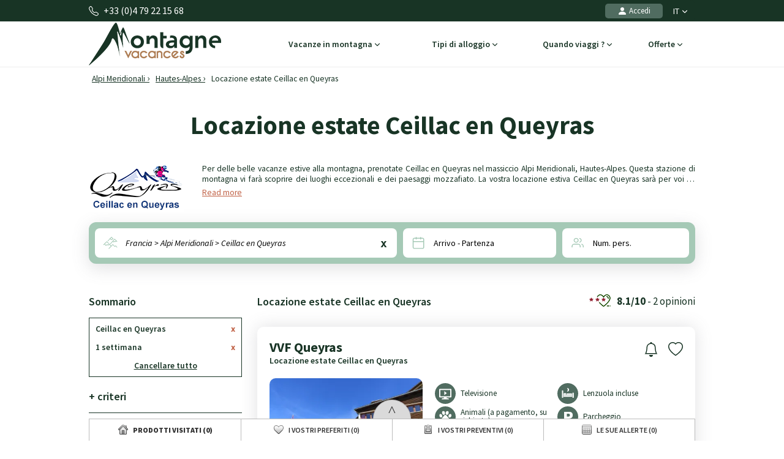

--- FILE ---
content_type: text/html; charset=UTF-8
request_url: https://www.montagne-vacances.com/it/locazione-ceillac-en-queyras.html
body_size: 40754
content:
<!DOCTYPE html>
<html lang="it">
    <head>
        <title>Locazione Ceillac en Queyras - monolocale, appartamento, chalet, hotel - Montagne Vacances</title>
        <meta name="description" content="Locazione chalet, locazione appartamento montagna a Ceillac en Queyras"/>
        <meta name="keywords" content="Locazione chalet Ceillac en Queyras, locazione appartamento Ceillac en Queyras, locazione, chalet, appartamento, montagna, Ceillac en Queyras"/>
        <meta name="owner" content="montagne-vacances.com : le guide des vacances d'été à la montagne"/>
        <meta name="Author" content="Montagne-Vacances"/>
        <meta name="robots" content="index, follow"/>
                <meta name="Identifier-url" content="https://www.montagne-vacances.com"/>
        <meta name="Rating" content="General"/>
        <meta name="viewport" content="width=device-width, initial-scale=1" />
        <meta http-equiv="Content-Type" content="text/html; charset=utf-8"/>
        <meta property="og:locale" content="it_IT" /><meta property="og:type" content="website" /><meta property="og:title" content="Locazione Ceillac en Queyras - monolocale, appartamento, chalet, hotel - Montagne Vacances" /><meta property="og:description" content="Locazione chalet, locazione appartamento montagna a Ceillac en Queyras" /><meta property="og:url" content="https://www.montagne-vacances.com/it/locazione-ceillac-en-queyras.html"/><meta property="og:site_name" content="Montagne-Vacances" /><meta property="og:image" content="https://www.montagne-vacances.com/images/mv/logo.png" />                        <link rel="canonical" href="https://www.montagne-vacances.com/it/locazione-ceillac-en-queyras.html"/>
                    <link rel="alternate" hreflang="fr" href="https://www.montagne-vacances.com/fr/location-ceillac-en-queyras.html"/>
                    <link rel="alternate" hreflang="en" href="https://www.montagne-vacances.com/en/rental-ceillac-en-queyras.html"/>
                    <link rel="alternate" hreflang="es" href="https://www.montagne-vacances.com/es/renta-ceillac-en-queyras.html"/>
                    <link rel="alternate" hreflang="de" href="https://www.montagne-vacances.com/de/verleih-ceillac-en-queyras.html"/>
                    <link rel="alternate" hreflang="nl" href="https://www.montagne-vacances.com/nl/huur-ceillac-en-queyras.html"/>
                    <link rel="alternate" hreflang="ru" href="https://www.montagne-vacances.com/ru/rental-ceillac-en-queyras.html"/>
                    <link rel="alternate" hreflang="it" href="https://www.montagne-vacances.com/it/locazione-ceillac-en-queyras.html"/>
                    <link rel="alternate" hreflang="pl" href="https://www.montagne-vacances.com/pl/wynajem-ceillac-en-queyras.html"/>
                        <link rel="apple-touch-icon" sizes="180x180" href="/images/mv/favicon/apple-touch-icon.png">
        <link rel="icon" type="image/png" sizes="48x48" href="/images/mv/favicon/favicon-48x48.png">
        <link rel="icon" type="image/png" sizes="32x32" href="/images/mv/favicon/favicon-32x32.png">
        <link rel="icon" type="image/png" sizes="16x16" href="/images/mv/favicon/favicon-16x16.png">
        <link rel="manifest" href="/images/mv/favicon/site.webmanifest">
        <link rel="mask-icon" href="/images/mv/favicon/safari-pinned-tab.svg" color="#00529a">
        <link rel="shortcut icon" href="/images/mv/favicon/favicon.ico">
        <meta name="msapplication-TileColor" content="#ffffff">
        <meta name="msapplication-config" content="/images/mv/favicon/browserconfig.xml">
        <meta name="theme-color" content="#ffffff">
                            <link rel="preconnect" href="https://fonts.gstatic.com" crossorigin>
            <link rel="stylesheet" href="/css/normal26.css"/>
                                    </head>
    <body class="defaut">

                
        <script type="text/javascript">window.dataLayer = window.dataLayer || [];window.dataLayer.push({
    "id_produits": [
        "19829"
    ],
    "event": "datalayer_ready",
    "page_id": "LOCATION_STATION",
    "page_type": "RESULTAT_MOTEUR",
    "langue": "it",
    "isMobile": "false",
    "isTablet": "false",
    "cookie_partner": ""
});</script><noscript><iframe src="//www.googletagmanager.com/ns.html?id=GTM-NF7TMW" height="0" width="0" style="display:none;visibility:hidden"></iframe></noscript><script>(function(w,d,s,l,i){w[l]=w[l]||[];w[l].push({'gtm.start':new Date().getTime(),event:'gtm.js'});var f=d.getElementsByTagName(s)[0],j=d.createElement(s),dl=l!='dataLayer'?'&l='+l:'';j.async=true;j.src='//www.googletagmanager.com/gtm.js?id='+i+dl;f.parentNode.insertBefore(j,f);})(window,document,'script','dataLayer','GTM-NF7TMW');</script><script type="text/javascript">var conteneurs_googletagmanager = window['conteneurs_googletagmanager'] || [];
conteneurs_googletagmanager['Montagne-Vacances'] = 'GTM-NF7TMW';
</script>
                
        
    <svg xmlns="http://www.w3.org/2000/svg" id="symbols" aria-hidden="true">
        <defs>
                                                                                                                                                                                                                                                                                                                                                                <symbol id="svg-icon-header-back" viewBox="0 0 16 16">
                    <path fill-rule="evenodd" d="M8.354 1.646a.5.5 0 0 1 0 .708L2.707 8l5.647 5.646a.5.5 0 0 1-.708.708l-6-6a.5.5 0 0 1 0-.708l6-6a.5.5 0 0 1 .708 0"/>
                    <path fill-rule="evenodd" d="M12.354 1.646a.5.5 0 0 1 0 .708L6.707 8l5.647 5.646a.5.5 0 0 1-.708.708l-6-6a.5.5 0 0 1 0-.708l6-6a.5.5 0 0 1 .708 0"/>
                </symbol>
                                                    <symbol id="svg-icon-header-search" viewBox="0 0 16 16">
                    <path d="M11.742 10.344a6.5 6.5 0 1 0-1.397 1.398h-.001q.044.06.098.115l3.85 3.85a1 1 0 0 0 1.415-1.414l-3.85-3.85a1 1 0 0 0-.115-.1zM12 6.5a5.5 5.5 0 1 1-11 0 5.5 5.5 0 0 1 11 0"/>
                </symbol>
                                                    <symbol id="svg-icon-header-phone" viewBox="0 0 16 16">
                    <path d="M3.654 1.328a.678.678 0 0 0-1.015-.063L1.605 2.3c-.483.484-.661 1.169-.45 1.77a17.6 17.6 0 0 0 4.168 6.608 17.6 17.6 0 0 0 6.608 4.168c.601.211 1.286.033 1.77-.45l1.034-1.034a.678.678 0 0 0-.063-1.015l-2.307-1.794a.68.68 0 0 0-.58-.122l-2.19.547a1.75 1.75 0 0 1-1.657-.459L5.482 8.062a1.75 1.75 0 0 1-.46-1.657l.548-2.19a.68.68 0 0 0-.122-.58zM1.884.511a1.745 1.745 0 0 1 2.612.163L6.29 2.98c.329.423.445.974.315 1.494l-.547 2.19a.68.68 0 0 0 .178.643l2.457 2.457a.68.68 0 0 0 .644.178l2.189-.547a1.75 1.75 0 0 1 1.494.315l2.306 1.794c.829.645.905 1.87.163 2.611l-1.034 1.034c-.74.74-1.846 1.065-2.877.702a18.6 18.6 0 0 1-7.01-4.42 18.6 18.6 0 0 1-4.42-7.009c-.362-1.03-.037-2.137.703-2.877z"/>
                </symbol>
                                                    <symbol id="svg-icon-header-menu" viewBox="0 0 16 16">
                    <path fill-rule="evenodd" d="M2.5 12a.5.5 0 0 1 .5-.5h10a.5.5 0 0 1 0 1H3a.5.5 0 0 1-.5-.5m0-4a.5.5 0 0 1 .5-.5h10a.5.5 0 0 1 0 1H3a.5.5 0 0 1-.5-.5m0-4a.5.5 0 0 1 .5-.5h10a.5.5 0 0 1 0 1H3a.5.5 0 0 1-.5-.5"/>
                </symbol>
                                                    <symbol id="svg-icon-customer" viewBox="0 0 16 16">
                    <path fill-rule="evenodd" clip-rule="evenodd" d="M3 14s-1 0-1-1 1-4 6-4 6 3 6 4-1 1-1 1zm5-6a3 3 0 1 0 0-6 3 3 0 0 0 0 6"/>
                </symbol>
                                                    <symbol id="svg-icon-customer-connected" viewBox="0 0 16 16">
                    <path fill-rule="evenodd" clip-rule="evenodd" d="M11 5a3 3 0 1 1-6 0 3 3 0 0 1 6 0m-9 8c0 1 1 1 1 1h5v-1a2 2 0 0 1 .01-.2 4.49 4.49 0 0 1 1.534-3.693Q8.844 9.002 8 9c-5 0-6 3-6 4m7 0a1 1 0 0 1 1-1v-1a2 2 0 1 1 4 0v1a1 1 0 0 1 1 1v2a1 1 0 0 1-1 1h-4a1 1 0 0 1-1-1zm3-3a1 1 0 0 0-1 1v1h2v-1a1 1 0 0 0-1-1"/>
                </symbol>
                                                                            <symbol id="svg-icon-chevron-down" viewBox="0 0 512 298.04">
                    <path fill-rule="evenodd" clip-rule="evenodd" d="M12.08 70.78c-16.17-16.24-16.09-42.54.15-58.7 16.25-16.17 42.54-16.09 58.71.15L256 197.76 441.06 12.23c16.17-16.24 42.46-16.32 58.71-.15 16.24 16.16 16.32 42.46.15 58.7L285.27 285.96c-16.24 16.17-42.54 16.09-58.7-.15L12.08 70.78z"/>
                </symbol>
                                                    <symbol id="svg-icon-heart" viewBox="0 0 16 16">
                    <path d="m8 2.748-.717-.737C5.6.281 2.514.878 1.4 3.053c-.523 1.023-.641 2.5.314 4.385.92 1.815 2.834 3.989 6.286 6.357 3.452-2.368 5.365-4.542 6.286-6.357.955-1.886.838-3.362.314-4.385C13.486.878 10.4.28 8.717 2.01zM8 15C-7.333 4.868 3.279-3.04 7.824 1.143q.09.083.176.171a3 3 0 0 1 .176-.17C12.72-3.042 23.333 4.867 8 15"/>
                </symbol>
                                                    <symbol id="svg-icon-bell" viewBox="0 0 16 16">
                    <path d="M8 16a2 2 0 0 0 2-2H6a2 2 0 0 0 2 2M8 1.918l-.797.161A4 4 0 0 0 4 6c0 .628-.134 2.197-.459 3.742-.16.767-.376 1.566-.663 2.258h10.244c-.287-.692-.502-1.49-.663-2.258C12.134 8.197 12 6.628 12 6a4 4 0 0 0-3.203-3.92zM14.22 12c.223.447.481.801.78 1H1c.299-.199.557-.553.78-1C2.68 10.2 3 6.88 3 6c0-2.42 1.72-4.44 4.005-4.901a1 1 0 1 1 1.99 0A5 5 0 0 1 13 6c0 .88.32 4.2 1.22 6"/>
                </symbol>
                                                    <symbol id="svg-icon-filter" viewBox="0 0 64 64" stroke-width="4">
                    <line x1="50.69" y1="32" x2="56.32" y2="32"/>
                    <line x1="7.68" y1="32" x2="38.69" y2="32"/>
                    <line x1="26.54" y1="15.97" x2="56.32" y2="15.97"/>
                    <line x1="7.68" y1="15.97" x2="14.56" y2="15.97"/>
                    <line x1="35" y1="48.03" x2="56.32" y2="48.03"/>
                    <line x1="7.68" y1="48.03" x2="23" y2="48.03"/>
                    <circle cx="20.55" cy="15.66" r="6"/>
                    <circle cx="44.69" cy="32" r="6"/>
                    <circle cx="29" cy="48.03" r="6"/>
                </symbol>
                                                    <symbol id="svg-icon-massif" viewBox="0 0 28 24">
                    <path d="M26.7334 20.9294L24.1036 18.2336L22.7232 19.1728C22.4852 19.3375 22.1758 19.3009 21.9735 19.0997L18.8261 15.8732L16.2737 18.4897C16.0416 18.7276 15.6668 18.7276 15.4348 18.4897L7.50373 10.3595L1.37548 16.0684L0.572266 15.1657L7.117 9.06651C7.35499 8.84694 7.71198 8.85304 7.93807 9.08481L15.8453 17.1906L18.3977 14.5741C18.6298 14.3362 19.0046 14.3362 19.2367 14.5741L22.4614 17.8798L23.8418 16.9405C24.0798 16.7759 24.3951 16.8125 24.5914 17.0137L27.5663 20.0633L26.7274 20.9233L26.7334 20.9294Z"/>
                    <path d="M14.3995 14.4521L13.5249 13.6287L21.9557 4.22375C22.0628 4.10177 22.2175 4.02858 22.3841 4.02858C22.5388 4.01638 22.7054 4.08957 22.8184 4.20545L27.5782 9.08479L26.7393 9.94478L22.4198 5.51677L14.4114 14.4521H14.3995Z"/>
                    <path d="M9.72295 8.73105L8.88403 7.87107L16.0237 0.545955C16.2558 0.308087 16.6306 0.308087 16.8627 0.545955L20.4325 4.20546L19.5936 5.06545L16.4462 1.83898L9.7289 8.72495L9.72295 8.73105Z"/>
                    <path d="M5.73081 17.4468C5.57611 17.4468 5.42737 17.3858 5.30837 17.2699L2.3335 14.2203L3.17241 13.3603L5.78436 16.0379L7.75373 14.5253C7.95602 14.3728 8.22971 14.3606 8.43795 14.507L9.87184 15.4889L11.9126 13.9153L12.6266 14.8912L10.2467 16.721C10.0444 16.8734 9.77069 16.8856 9.56245 16.7393L8.12856 15.7573L6.08779 17.3309C5.9807 17.4102 5.85575 17.4529 5.73081 17.4529V17.4468Z"/>
                    <path d="M16.4402 6.46826C16.3331 6.46826 16.226 6.43777 16.1367 6.38287L13.1619 4.55312L13.7747 3.51016L16.4045 5.12644L18.4631 3.54066L19.1771 4.51653L16.7972 6.34628C16.6901 6.42557 16.5651 6.46826 16.4402 6.46826Z"/>
                    <path d="M20.6051 10.7377C20.492 10.7377 20.373 10.7011 20.2778 10.634L18.4929 9.41415L19.1533 8.40169L20.611 9.39586L22.0687 8.40169C22.2234 8.298 22.4138 8.27361 22.5864 8.3285L23.9726 8.80423L25.0258 7.43802L25.9599 8.19432L24.645 9.89599C24.4903 10.0973 24.2285 10.1765 23.9905 10.0973L22.4793 9.57883L20.9383 10.634C20.8371 10.7011 20.7241 10.7377 20.611 10.7377H20.6051Z"/>
                    <path d="M15.4245 17.625L10.6663 22.5027L11.5077 23.3653L16.2659 18.4876L15.4245 17.625Z"/>
                </symbol>
                                                                            <symbol id="svg-icon-destination" viewBox="0 0 1024 1024">
                    <path d="M513.2 56.6c-164 0-296.9 131-296.9 292.6 0 50.2 12.8 97.4 35.4 138.6 37.7 69 166.6 266.1 228.3 359.6 29.8 27.9 59 6.4 66.5 0 61.3-93.3 189.3-289.6 227.3-357.6 23.3-41.7 36.5-89.7 36.5-140.6-0.2-161.6-133.1-292.6-297.1-292.6z m214.2 413.6c-36.1 61-163.5 264.3-202.7 326.8-8.2 2.9-15.9 2.5-23 0-38.9-62.3-165.5-264.9-201.8-325.2-21.7-36.1-34.2-78.2-34.2-123.1 0-134 110.8-242.7 247.4-242.7s247.4 108.6 247.4 242.7c0.1 44.3-12 85.8-33.1 121.5z"/>
                    <path d="M513.2 477.7c-70.8 0-128.4-57.6-128.4-128.4s57.6-128.4 128.4-128.4 128.4 57.6 128.4 128.4S584 477.7 513.2 477.7z m0-208.7c-44.3 0-80.3 36-80.3 80.3s36 80.3 80.3 80.3 80.3-36 80.3-80.3-36-80.3-80.3-80.3zM511.9 969.6c-163.4 0-286.6-59.6-286.6-138.7 0-46.1 42.4-87.2 116.4-112.7 11.5-4 24.1 2.1 28 13.6 4 11.5-2.1 24.1-13.6 28-53.5 18.5-86.7 45.7-86.7 71.1 0 44.7 99.6 94.6 242.5 94.6s242.5-49.9 242.5-94.6c0-25.4-33.3-52.6-86.8-71.1-11.5-4-17.6-16.5-13.6-28 4-11.5 16.5-17.6 28-13.6 74 25.5 116.5 66.7 116.5 112.8 0 78.9-123.2 138.6-286.6 138.6z"/>
                </symbol>
                                                                                                    <symbol id="svg-icon-calendrier" viewBox="0 0 25 25">
                    <path fill-rule="evenodd" clip-rule="evenodd" d="M8.90411 2.2941C9.31431 2.2941 9.64654 2.6188 9.64654 3.0195V3.73338H15.6568V3.0195C15.6568 2.6188 15.989 2.2941 16.4004 2.2941C16.8094 2.2941 17.1428 2.6188 17.1428 3.0195V3.73338H19.7431C21.2124 3.73338 22.4034 4.89517 22.4034 6.32755V19.8499C22.4034 21.2823 21.2124 22.4441 19.7431 22.4441H5.57337C4.10409 22.4441 2.91309 21.2823 2.91309 19.8499V6.32755C2.91309 4.89633 4.10409 3.73338 5.57337 3.73338H8.16048V3.0195C8.16048 2.6188 8.49272 2.2941 8.90411 2.2941ZM8.16048 5.18303H5.57337C4.92569 5.18303 4.39795 5.69542 4.39795 6.32755V9.49053H20.9173V6.32755C20.9196 6.02634 20.7972 5.7366 20.577 5.52199C20.3568 5.30738 20.0569 5.18547 19.7431 5.18303H17.144L17.1572 5.89231C17.1572 6.29301 16.825 6.61771 16.4136 6.61771C16.3152 6.61696 16.2179 6.59759 16.1273 6.56071C16.0368 6.52384 15.9546 6.47017 15.8857 6.4028C15.8167 6.33542 15.7623 6.25566 15.7255 6.16806C15.6887 6.08047 15.6702 5.98676 15.6712 5.89231L15.658 5.18303H9.64654L9.65974 5.89231C9.65974 6.29301 9.3275 6.61771 8.91611 6.61771C8.81772 6.61696 8.72045 6.59759 8.62987 6.56071C8.53929 6.52384 8.45717 6.47017 8.38821 6.4028C8.31925 6.33542 8.26481 6.25566 8.228 6.16806C8.19118 6.08047 8.17273 5.98676 8.17368 5.89231L8.16048 5.18303ZM20.9173 10.9298H4.39915V19.8499C4.39915 20.4821 4.92449 20.9944 5.57337 20.9944H19.7431C20.3908 20.9944 20.9185 20.4821 20.9185 19.8499L20.9173 10.9298Z"/>
                </symbol>
                                                    <symbol id="svg-icon-personnes" viewBox="0 0 25 23">
                    <path fill-rule="evenodd" clip-rule="evenodd" d="M10.055 4.37685C9.69644 4.37685 9.34143 4.44444 9.01021 4.57577C8.67898 4.7071 8.37802 4.89959 8.12451 5.14225C7.871 5.38491 7.6699 5.673 7.5327 5.99005C7.3955 6.3071 7.32489 6.64692 7.32489 6.99009C7.32489 7.33327 7.3955 7.67309 7.5327 7.99014C7.6699 8.30719 7.871 8.59528 8.12451 8.83794C8.37802 9.0806 8.67898 9.27309 9.01021 9.40442C9.34143 9.53575 9.69644 9.60334 10.055 9.60334C10.779 9.60334 11.4734 9.32802 11.9854 8.83794C12.4974 8.34786 12.785 7.68317 12.785 6.99009C12.785 6.29702 12.4974 5.63233 11.9854 5.14225C11.4734 4.65217 10.779 4.37685 10.055 4.37685ZM5.9006 6.9887C5.9006 6.46649 6.00805 5.94939 6.21683 5.46693C6.4256 4.98447 6.73161 4.54609 7.11738 4.17683C7.50315 3.80757 7.96112 3.51466 8.46515 3.31482C8.96918 3.11497 9.5094 3.01212 10.055 3.01212C10.6005 3.01212 11.1407 3.11497 11.6448 3.31482C12.1488 3.51466 12.6068 3.80757 12.9925 4.17683C13.3783 4.54609 13.6843 4.98447 13.8931 5.46693C14.1019 5.94939 14.2093 6.46649 14.2093 6.9887C14.2093 8.04336 13.7716 9.05482 12.9925 9.80057C12.2134 10.5463 11.1568 10.9653 10.055 10.9653C8.95315 10.9653 7.89647 10.5463 7.11738 9.80057C6.33829 9.05482 5.9006 8.04336 5.9006 6.9887ZM15.3886 3.6315C15.4118 3.54471 15.4527 3.46316 15.5089 3.39149C15.565 3.31983 15.6354 3.25945 15.7159 3.21383C15.7965 3.1682 15.8856 3.13821 15.9783 3.12557C16.071 3.11293 16.1653 3.11789 16.256 3.14017C17.15 3.35891 17.9424 3.85631 18.5084 4.55392C19.0743 5.25153 19.3815 6.10964 19.3815 6.99288C19.3815 7.87612 19.0743 8.73423 18.5084 9.43183C17.9424 10.1294 17.15 10.6268 16.256 10.8456C16.075 10.8848 15.8852 10.8549 15.727 10.7623C15.5687 10.6697 15.4544 10.5216 15.4083 10.3496C15.3623 10.1776 15.3882 9.99513 15.4805 9.84109C15.5728 9.68705 15.7243 9.57354 15.9026 9.5247C16.4901 9.38094 17.0108 9.05406 17.3827 8.59563C17.7546 8.13719 17.9565 7.5733 17.9565 6.99288C17.9565 6.41246 17.7546 5.84856 17.3827 5.39013C17.0108 4.93169 16.4901 4.60482 15.9026 4.46106C15.7197 4.41614 15.5628 4.30353 15.4666 4.14798C15.3703 3.99243 15.3418 3.80666 15.3886 3.6315ZM3.67582 14.0629C4.4548 13.3171 5.51136 12.8981 6.6131 12.8979H13.4983C14.6 12.8981 15.6566 13.3171 16.4356 14.0628C17.2147 14.8085 17.6524 15.8199 17.6526 16.8745V18.5225C17.6526 18.7034 17.5776 18.8768 17.4439 19.0047C17.3103 19.1326 17.1291 19.2045 16.9401 19.2045C16.7512 19.2045 16.5699 19.1326 16.4363 19.0047C16.3027 18.8768 16.2276 18.7034 16.2276 18.5225V16.8745C16.2276 16.1815 15.9401 15.517 15.4283 15.0269C14.9164 14.5368 14.2222 14.2614 13.4983 14.2612H6.6131C5.88904 14.2612 5.19464 14.5366 4.68265 15.0266C4.17066 15.5167 3.88303 16.1814 3.88303 16.8745V18.5225C3.87712 18.6995 3.7995 18.8674 3.66659 18.9906C3.53369 19.1138 3.35591 19.1827 3.17089 19.1827C2.98586 19.1827 2.80809 19.1138 2.67518 18.9906C2.54227 18.8674 2.46465 18.6995 2.45874 18.5225V16.8745C2.45874 15.8201 2.89642 14.8083 3.67582 14.0629ZM18.8326 13.5166C18.8799 13.3416 18.9978 13.1917 19.1604 13.0998C19.323 13.0079 19.5171 12.9816 19.7 13.0267C20.5914 13.2469 21.3811 13.7443 21.9452 14.4408C22.5092 15.1372 22.8155 15.9933 22.8161 16.8745V18.5225C22.8161 18.7034 22.7411 18.8768 22.6075 19.0047C22.4738 19.1326 22.2926 19.2045 22.1036 19.2045C21.9147 19.2045 21.7334 19.1326 21.5998 19.0047C21.4662 18.8768 21.3911 18.7034 21.3911 18.5225V16.8752C21.3907 16.2962 21.1894 15.7337 20.8188 15.2761C20.4483 14.8185 19.9294 14.4916 19.3438 14.3468C19.161 14.3015 19.0046 14.1886 18.9088 14.0329C18.8129 13.8773 18.7856 13.6916 18.8326 13.5166Z"/>
                </symbol>
                                                    <symbol id="svg-icon-loupe" viewBox="0 0 21 21">
                    <path stroke-width="0.0195312" d="M9.01409 3.70243C6.25267 3.70243 4.01409 5.941 4.01409 8.70243C4.01409 11.4639 6.25267 13.7024 9.01409 13.7024C11.7755 13.7024 14.0141 11.4639 14.0141 8.70243C14.0141 5.941 11.7755 3.70243 9.01409 3.70243ZM2.34741 8.70243C2.34741 5.02053 5.33218 2.03577 9.01407 2.03577C12.696 2.03577 15.6807 5.02053 15.6807 8.70243C15.6807 10.243 15.1582 11.6616 14.2807 12.7904L18.77 17.2798C19.0954 17.6053 19.0954 18.1329 18.77 18.4583C18.4446 18.7838 17.9169 18.7838 17.5915 18.4583L13.1021 13.969C11.9733 14.8465 10.5547 15.3691 9.01407 15.3691C5.33218 15.3691 2.34741 12.3843 2.34741 8.70243Z"/>
                </symbol>
                                                                            <symbol id="svg-icon-avis" viewBox="0 0 31 31">
                    <path stroke-width="2" stroke-linecap="round" stroke-linejoin="round" d="M28.568 20.9253C29.3469 19.1781 29.7794 17.2451 29.7794 15.2119C29.7794 7.40064 23.3945 1.06836 15.5184 1.06836C7.64222 1.06836 1.25732 7.40064 1.25732 15.2119C1.25732 23.0232 7.64222 29.3555 15.5184 29.3555C18.0542 29.3555 20.4354 28.6991 22.4987 27.5483L29.7821 29.3541L28.568 20.9253Z"/>
                </symbol>
                                                                                                                            <symbol id="svg-icon-gift" viewBox="0 0 16 16">
                    <path d="M3 2.5a2.5 2.5 0 0 1 5 0 2.5 2.5 0 0 1 5 0v.006c0 .07 0 .27-.038.494H15a1 1 0 0 1 1 1v2a1 1 0 0 1-1 1v7.5a1.5 1.5 0 0 1-1.5 1.5h-11A1.5 1.5 0 0 1 1 14.5V7a1 1 0 0 1-1-1V4a1 1 0 0 1 1-1h2.038A3 3 0 0 1 3 2.506zm1.068.5H7v-.5a1.5 1.5 0 1 0-3 0c0 .085.002.274.045.43zM9 3h2.932l.023-.07c.043-.156.045-.345.045-.43a1.5 1.5 0 0 0-3 0zM1 4v2h6V4zm8 0v2h6V4zm5 3H9v8h4.5a.5.5 0 0 0 .5-.5zm-7 8V7H2v7.5a.5.5 0 0 0 .5.5z"/>
                </symbol>
                    </defs>
    </svg>
        
        
<header id="header">

        <div id="header_bandeau">
        <div class="conteneur_site">
            <div id="header_telephone"><svg aria-hidden="true" class="svg-symbol svg-icon-header-phone"><use href="#svg-icon-header-phone"></use></svg> +33 (0)4 79 22 15 68</div>
            <div id="header_liens">
                                                <div id="header_langues">
                                            <div class="langue"><span class="a" onclick="changerDevise(1,'https://www.montagne-vacances.com/it/','https://www.montagne-vacances.com/it/locazione-ceillac-en-queyras.html');" title="Guida delle vacanze alla montagna">IT <svg aria-hidden="true" class="svg-symbol svg-icon-chevron-down"><use href="#svg-icon-chevron-down"></use></svg></span></div>
                                        <div class="conteneur">
                                                                                                                        <div class="langue"><span class="a" onclick="changerDevise(1,'https://www.montagne-vacances.com/fr/','https://www.montagne-vacances.com/fr/location-ceillac-en-queyras.html');" title="Guide des vacances à la montagne">FR</span></div>
                                                                                                                                                                                    <div class="langue"><span class="a" onclick="changerDevise(1,'https://www.montagne-vacances.com/en/','https://www.montagne-vacances.com/en/rental-ceillac-en-queyras.html');" title="French mountain guide">EN <span class="devise">&euro;</span></span></div>
                                    <div class="langue"><span class="a" onclick="changerDevise(2,'https://www.montagne-vacances.com/en/','https://www.montagne-vacances.com/en/rental-ceillac-en-queyras.html');" title="French mountain guide">EN <span class="devise">&pound;</span></span></div>
                                                                                                                                                                                    <div class="langue"><span class="a" onclick="changerDevise(1,'https://www.montagne-vacances.com/es/','https://www.montagne-vacances.com/es/renta-ceillac-en-queyras.html');" title="Estaciones montañeses francesas">ES</span></div>
                                                                                                                                                                                    <div class="langue"><span class="a" onclick="changerDevise(1,'https://www.montagne-vacances.com/de/','https://www.montagne-vacances.com/de/verleih-ceillac-en-queyras.html');" title="Reiseleiter Urlaub im Berg">DE</span></div>
                                                                                                                                                                                    <div class="langue"><span class="a" onclick="changerDevise(1,'https://www.montagne-vacances.com/nl/','https://www.montagne-vacances.com/nl/huur-ceillac-en-queyras.html');" title="Vakantie in de bergen gids">NL</span></div>
                                                                                                                                                                                    <div class="langue"><span class="a" onclick="changerDevise(1,'https://www.montagne-vacances.com/ru/','https://www.montagne-vacances.com/ru/rental-ceillac-en-queyras.html');" title="Гид по каникулам в горах">RU</span></div>
                                                                                                                                                                                                                                        <div class="langue"><span class="a" onclick="changerDevise(1,'https://www.montagne-vacances.com/pl/','https://www.montagne-vacances.com/pl/wynajem-ceillac-en-queyras.html');" title="Przewodnik po wakacjach w górach">PL</span></div>
                                                                                                        </div>
                </div>
                                <div id="header_client">
                                            <span class="encryptedlink encryptedlink68747470733a2f2f7777772e6d6f6e7461676e652d766163616e6365732e636f6d2f69742f636f6d7074652f"><svg aria-hidden="true" class="svg-symbol svg-icon-customer"><use href="#svg-icon-customer"></use></svg> Accedi</span>
                                    </div>
                                            </div>
        </div>
    </div>

    <div id="header_navigation" class="conteneur_site">

                <div id="header_logo">
            <a href="https://www.montagne-vacances.com/it/">
                                                    <img class="sprite-logo" src="/images/spacer.gif" alt="Vacanze in montagna con Montagne-Vacances" title="Vacanze in montagna con Montagne-Vacances" />
                            </a>
        </div>

                <div id="bouton_retour" onclick="ToggleConteneur('page');">
            <svg aria-hidden="true" class="svg-symbol svg-icon-header-back"><use href="#svg-icon-header-back"></use></svg>
        </div>

                <div id="header_boutons">
                                                        <a href="https://www.montagne-vacances.com/it/favoris.php">
                    <div class="bouton-mobile">
                        <svg aria-hidden="true" class="svg-symbol svg-icon-heart"><use href="#svg-icon-heart"></use></svg>
                        <div id="bouton_nb_favoris" style="display:none;">0</div>
                    </div>
                </a>
                                    <div id="bouton_accordeon_telephone" class="groupe_accordeon_boutons bouton-mobile ferme">
                <svg aria-hidden="true" class="svg-symbol svg-icon-header-phone"><use href="#svg-icon-header-phone"></use></svg>
            </div>
                        <div id="bouton-menu" class="bouton-mobile" onclick="ToggleConteneur('menu');">
                <svg aria-hidden="true" class="svg-symbol svg-icon-header-menu"><use href="#svg-icon-header-menu"></use></svg>
            </div>
        </div>

                <div id="element_accordeon_telephone">
            <div class="conteneur-numero">Info & Prenotazioni<br>
                <a class="numero" href="tel:+33479221568">+33 (0)4 79 22 15 68</a>
            </div>
            <p>Lunedì-venerdì : 9:00-12:30 - 13:30-18:00<br>Sabato: 9:00-12:30 - 13:30-18:00</p>
            <a class="bouton-fermer" href="#" onclick="FermerAccordeon('bouton_accordeon_telephone','element_accordeon_telephone');return false;">Chiudere</a>
            <a class="bouton-appeler" href="tel:+33479221568">Chiamata</a>
        </div>

                
                <nav id="header_menu">
            <div class="onglet mobile-only">
                <span id="bouton_accordeon_header_menu_langue" class="label ferme">Scegliete la vostra lingua <img class="fleche sprite-picto-moteur-fleche" src="/images/spacer.gif" alt=""></span>
                <div id="element_accordeon_header_menu_langue" class="onglet_contenu">
                    <div class="colonne">
                        <div class="select-langue">Italiano<img src="/images/spacer.gif" class="sprite-drapeau-it" alt="FR"/>
                            <select name="langue" onchange="javascript:eval(this.value);return false;">
                                                                                                            <option  value="changerDevise(1,'https://www.montagne-vacances.com/fr/','https://www.montagne-vacances.com/fr/location-ceillac-en-queyras.html');">Français </option>
                                                                                                                                                <option  value="changerDevise(1,'https://www.montagne-vacances.com/en/','https://www.montagne-vacances.com/en/rental-ceillac-en-queyras.html');">English (&euro;)</option>
                                        <option  value="changerDevise(2,'https://www.montagne-vacances.com/en/','https://www.montagne-vacances.com/en/rental-ceillac-en-queyras.html');">English (&pound;)</option>
                                                                                                                                                <option  value="changerDevise(1,'https://www.montagne-vacances.com/es/','https://www.montagne-vacances.com/es/renta-ceillac-en-queyras.html');">Español </option>
                                                                                                                                                <option  value="changerDevise(1,'https://www.montagne-vacances.com/de/','https://www.montagne-vacances.com/de/verleih-ceillac-en-queyras.html');">Deutsch </option>
                                                                                                                                                <option  value="changerDevise(1,'https://www.montagne-vacances.com/nl/','https://www.montagne-vacances.com/nl/huur-ceillac-en-queyras.html');">Nederlands </option>
                                                                                                                                                <option  value="changerDevise(1,'https://www.montagne-vacances.com/ru/','https://www.montagne-vacances.com/ru/rental-ceillac-en-queyras.html');">Русский </option>
                                                                                                                                                <option selected value="changerDevise(1,'https://www.montagne-vacances.com/it/','https://www.montagne-vacances.com/it/locazione-ceillac-en-queyras.html');">Italiano </option>
                                                                                                                                                <option  value="changerDevise(1,'https://www.montagne-vacances.com/pl/','https://www.montagne-vacances.com/pl/wynajem-ceillac-en-queyras.html');">Polski </option>
                                                                                                </select>
                        </div>
                    </div>
                </div>
            </div>
            <div class="onglet mobile-only">
                <span id="bouton_accordeon_header_menu_client" class="label ferme">Accedi <img class="fleche sprite-picto-moteur-fleche" src="/images/spacer.gif" alt=""></span>
                <div id="element_accordeon_header_menu_client" class="onglet_contenu">
                    <div class="colonne">
                        <ul>
                                                            <li>
                                    <span class="a encryptedlink encryptedlink68747470733a2f2f7777772e6d6f6e7461676e652d766163616e6365732e636f6d2f69742f636f6d7074652f">Accedi</span>
                                </li>
                                                        <li>
                                <span class="a encryptedlink encryptedlink68747470733a2f2f7777772e6d6f6e7461676e652d766163616e6365732e636f6d2f69742f6661766f7269732e706870">Preferiti</span>
                            </li>
                            <li>
                                <span class="a encryptedlink encryptedlink68747470733a2f2f7777772e6d6f6e7461676e652d766163616e6365732e636f6d2f69742f64657669732e706870">Preventivo</span>
                            </li>
                                                    </ul>
                    </div>
                </div>
            </div>
            <div class="onglet">
                                    <a class="label" href="https://www.montagne-vacances.com/it/locazione-vacanze/critere.php">Vacanze in montagna <svg aria-hidden="true" class="svg-symbol svg-icon-chevron-down"><use href="#svg-icon-chevron-down"></use></svg><div class="indicateur"></div></a>
                                <div class="onglet_contenu">
                    <div class="conteneur_site">
                                                                                                                                <div class="colonne colonne_marge">
                                <div class="titre">Scegli la tua destinazione in montagna</div>
                                <ul>
                                                                            <li><a href="https://www.montagne-vacances.com/it/locazione-val-cenis.html">Val Cenis</a></li>
                                                                            <li><a href="https://www.montagne-vacances.com/it/locazione-les-orres.html">Les Orres</a></li>
                                                                            <li><a href="https://www.montagne-vacances.com/it/locazione-tignes.html">Tignes</a></li>
                                                                            <li><a href="https://www.montagne-vacances.com/it/locazione-chatel.html">Châtel</a></li>
                                                                            <li><a href="https://www.montagne-vacances.com/it/locazione-peyragudes.html">Peyragudes</a></li>
                                                                            <li><a href="https://www.montagne-vacances.com/it/locazione-les-arcs.html">Les Arcs</a></li>
                                                                    </ul>
                            </div>
                            <div class="colonne">
                                <div class="titre"></div>
                                <ul>
                                                                            <li><a href="https://www.montagne-vacances.com/it/locazione-saint-sorlin-d-arves.html">Saint Sorlin d'Arves</a></li>
                                                                            <li><a href="https://www.montagne-vacances.com/it/locazione-les-menuires.html">Les Menuires</a></li>
                                                                            <li><a href="https://www.montagne-vacances.com/it/locazione-flaine.html">Flaine</a></li>
                                                                            <li><a href="https://www.montagne-vacances.com/it/locazione-les-saisies.html">Les Saisies</a></li>
                                                                            <li><a href="https://www.montagne-vacances.com/it/locazione-la-plagne.html">La Plagne</a></li>
                                                                            <li><a href="https://www.montagne-vacances.com/it/vacanze-montagna-famiglia.php">Resort per famiglie</a></li>
                                                                    </ul>
                            </div>
                                            </div>
                </div>
            </div>
            <div class="onglet">
                <span class="label">Tipi di alloggio <svg aria-hidden="true" class="svg-symbol svg-icon-chevron-down"><use href="#svg-icon-chevron-down"></use></svg></span>
                <div class="onglet_contenu">
                    <div class="conteneur_site">
                        <div class="colonne colonne_marge">
                            <div class="titre">Selezionate il vostro alloggio</div>
                            <ul>
                                <li>
                                    <a href="https://www.montagne-vacances.com/it/locazione-chalet-montagna.php">Chalet in montagna</a>
                                </li>
                                <li>
                                    <a href="https://www.montagne-vacances.com/it/locazione-montagna-prestigio.php">Prestigio</a>
                                </li>
                                <li>
                                    <a href="https://www.montagne-vacances.com/it/locazione-appartamento-montagna.html">Appartamenti</a>
                                </li>
                                                                    <li>
                                        <a href="https://www.montagne-vacances.com/it/reservation/alloggio-montagna-piscina.php">Residenza con Piscina</a>
                                    </li>
                                                                                                    <li>
                                        <a href="https://www.montagne-vacances.com/it/locazione-residenza-montagna.html">Residenze</a>
                                    </li>
                                                                <li>
                                    <a href="https://www.montagne-vacances.com/it/hotel-montagna.php">Hotel</a>
                                </li>
                                                                    <li>
                                        <a href="https://www.montagne-vacances.com/it/locazione-campeggio-montagna.html">Campeggio</a>
                                    </li>
                                                                                            </ul>
                        </div>
                                                    <div class="colonne">
                                <div class="titre"></div>
                                <ul>
                                                                                                            <li><a href="https://www.montagne-vacances.com/it/lacs-de-montagne.php">Laghi di montagna</a></li>
                                    <li><a href="https://www.montagne-vacances.com/it/residenza-attivita-bambini.php">Miniclub</a></li>
                                    <li><a href="https://www.montagne-vacances.com/it/residenza-animazione.php">Animazioni</a></li>
                                    <li><a href="https://www.montagne-vacances.com/it/residenza-guida-di-montagna.php">Escursioni</a></li>
                                </ul>
                            </div>
                                            </div>
                </div>
            </div>
                        <div class="onglet">
                <span class="label">Quando viaggi ? <svg aria-hidden="true" class="svg-symbol svg-icon-chevron-down"><use href="#svg-icon-chevron-down"></use></svg></span>
                <div class="onglet_contenu">
                    <div class="conteneur_site">
                        <div class="colonne colonne_marge">
                            <div class="titre">Estate 2026</div>
                            <ul>
                                <li><a href="https://www.montagne-vacances.com/it/reservation/soggiorno-breve-montagna.php">Soggiorno breve</a></li>
                                                                                                                                <li><a href="https://www.montagne-vacances.com/it/infos/calendario-vacanze-scolastiche.php">Vacanze scolastiche</a></li>
                                                            </ul>
                        </div>
                        <div class="colonne colonne_pub">
                            <div class="pub250">
                                <a href="https://www.montagne-vacances.com/it/reservation/alloggio-montagna-piscina.php" target="_blank" onmousedown="clickPub(123764)" rel="nofollow"><img src="https://docs.montagne-vacances.com/pub/Banniere_Menu_MV_italien_piscine-1.jpg" alt="" loading="lazy" /></a>                            </div>
                        </div>
                    </div>
                </div>
            </div>
                        <div class="onglet">
                <a class="label" href="https://www.montagne-vacances.com/it/offerta-montagna.php">Offerte <svg aria-hidden="true" class="svg-symbol svg-icon-chevron-down"><use href="#svg-icon-chevron-down"></use></svg><div class="indicateur"></div></a>
                <div class="onglet_contenu">
                    <div class="conteneur_site">
                        <div class="colonne colonne_marge">
                            <div class="titre">Soggiorno montagna - Tutte le promozioni</div>
                            <ul>
                                <li>
                                    <a href="https://www.montagne-vacances.com/it/codice-promozione-locazione-montagna.php">Sconto</a>
                                </li>
                                                                    <li>
                                        <a href="https://www.montagne-vacances.com/it/promozione-settimana-offerta.php">1 settimana prenotata = 1 settimana offerta</a>
                                    </li>
                                                                <li>
                                    <a href="https://www.montagne-vacances.com/it/locazione_montagna_primo_minuto.php">Primo minuto</a>
                                </li>
                                <li>
                                    <a href="https://www.montagne-vacances.com/it/ultimo-minuto-montagna.php">Offerte ultimo minuto</a>
                                </li>
                                <li>
                                    <a href="https://www.montagne-vacances.com/it/vacanze-economiche.php">Vacanze a piccoli prezzi</a>
                                </li>
                                                            </ul>
                        </div>
                        <div class="colonne colonne_pub">
                            <div class="pub250">
                                <a href="https://www.montagne-vacances.com/it/promozione-settimana-offerta.php" target="_blank" onmousedown="clickPub(123762)" rel="nofollow"><img src="https://docs.montagne-vacances.com/pub/Banniere_Menu_MV_italien_2=1-1.jpg" alt="" loading="lazy" /></a>                            </div>
                        </div>
                    </div>
                </div>
            </div>
                    </nav>
    </div>
</header>

        
            <main id="page-recherche">
        
        
<div id="contenu-header">
    <div class="container-ariane">                <div id="ariane">
        <a class="lien home" href="https://www.montagne-vacances.com/it/">Montagne-Vacances</a><!-- @whitespace
        --><!-- @whitespace
            --><!-- @whitespace
                --><a class="lien" href="https://www.montagne-vacances.com/it/locazione-alpi-meridionali_2.html"><img src="/images/mv/fleche.png" alt="&rsaquo;" />Alpi Meridionali</a><!-- @whitespace
            --><!-- @whitespace
        --><!-- @whitespace
            --><!-- @whitespace
                --><a class="lien" href="https://www.montagne-vacances.com/it/locazione-hautes-alpes-5.html"><img src="/images/mv/fleche.png" alt="&rsaquo;" />Hautes-Alpes</a><!-- @whitespace
            --><!-- @whitespace
        --><!-- @whitespace
            --><!-- @whitespace
                --><span class="courant"><img src="/images/mv/fleche.png" alt="&rsaquo;" />Locazione estate Ceillac en Queyras</span><!-- @whitespace
            --><!-- @whitespace
        -->    </div>
</div>
    <h1>Locazione estate Ceillac en Queyras</h1>
</div>
        

    <div id="recherche-description-conteneur" class="ferme">
        <div id="recherche-description">
                            <div class="logo"><img src="https://www.ski-planet.com/photo/ceillac-en-queyras/logo.gif" alt="Ceillac en Queyras" title="Ceillac en Queyras"/></div>
                        <div class="texte">
                                <div class="description">Per delle belle vacanze estive alla montagna, prenotate Ceillac en Queyras nel massiccio  Alpi Meridionali, Hautes-Alpes. Questa stazione di montagna vi farà scoprire dei luoghi eccezionali e dei paesaggi mozzafiato. La vostra locazione estiva Ceillac en Queyras sarà per voi un momento di benessere in mezzo alla natura e vi farà trascorrere delle vacanze negli spazi aperti.  Le nostre offerte alla montagna vi faranno vivere delle emozioni calorose con tutta la vostra famiglia. Noi proponiamo delle vacanze di qualità in tutti i massicci francesi, nel cuore delle montagne. Disponiamo di numerose residenze per i vostri soggiorni estivi Ceillac en Queyras. Lasciate avvolgere da un sentimento di benessere, approfittate delle vacanze estive in montagna piene di sole e di scoperte! </div>
                <div class="bouton-afficher" onclick="$('#recherche-description-conteneur').removeClass('ferme');">Read more</div>
            </div>
        </div>
                

    <div id="bloc-vignettes-158785316" class="bloc-vignettes bloc-vignettes-haut swiper" data-media-query="(max-width: 719px)">
        <div class="container-vignettes swiper-wrapper">
                            <div class="vignette swiper-slide ">
                    <img class="image" src="/images/mv/vignettes/appartement.jpg" alt="Locazione Appartamento Ceillac en Queyras" loading="lazy" />
                    <a class="conteneur-texte gtm-tracking" href="https://www.montagne-vacances.com/it/locazione-appartamento-ceillac-en-queyras.html" title="Locazione Appartamento Ceillac en Queyras" data-gtm-event="cta_click" data-gtm-link-text="Locazione Appartamento Ceillac en Queyras">
                        <div class="texte it"><span class="hidden">Locazione </span>Appartamento<span class="hidden"> Ceillac en Queyras</span></div>
                    </a>
                    <div class="label"><img class="sprite-moteur-picto-filtrer" src="/images/spacer.gif" alt="">Visualizza tariffe</div>
                </div>
                            <div class="vignette swiper-slide ">
                    <img class="image" src="/images/mv/vignettes/residence.jpg" alt="Locazione Residenza Ceillac en Queyras" loading="lazy" />
                    <a class="conteneur-texte gtm-tracking" href="https://www.montagne-vacances.com/it/residenza-sugli-ceillac-en-queyras.html" title="Locazione Residenza Ceillac en Queyras" data-gtm-event="cta_click" data-gtm-link-text="Locazione Residenza Ceillac en Queyras">
                        <div class="texte it"><span class="hidden">Locazione </span>Residenza<span class="hidden"> Ceillac en Queyras</span></div>
                    </a>
                    <div class="label"><img class="sprite-moteur-picto-filtrer" src="/images/spacer.gif" alt="">Visualizza tariffe</div>
                </div>
                    </div>
    </div>

    
    </div>


        
        
<div id="conteneur-moteur-horizontal">
        <div id="moteur-horizontal">
                <div class="conteneur-champ destination">
            <span class="image">
                <svg aria-hidden="true" class="svg-symbol svg-icon-massif">
                    <use href="#svg-icon-massif"/>
                </svg>
            </span>
            <input type="text" id="input-recherche-rapide-moteur" class="input input-recherche-rapide" data-output="#output-recherche-rapide-moteur" data-recuperer-recherche="1" placeholder="Francia > Alpi Meridionali > Ceillac en Queyras" value=""/>
                                                        <span class="encryptedlink encryptedlink2f69742f7265736572766174696f6e2f6f6e6c696e655f616666696368652e706870 popup_chargement supprimer-destination" title="Cancellare">x</span>
                        <div id="output-recherche-rapide-moteur" class="menu output-recherche-rapide"></div>
        </div>
                <div class="conteneur-champ">
            <span class="image">
                <svg aria-hidden="true" class="svg-symbol svg-icon-calendrier">
                    <use href="#svg-icon-calendrier"/>
                </svg>
            </span>
            <span class="label">
                                <span id="debut_sejour_lien" class="encryptedlink encryptedlink2f69742f7265736572766174696f6e2f6f6e6c696e655f616666696368652e7068703f504152414d45545245535f44415445532673746174696f6e733d343736" style="display:none;"></span>
                                                                        <span id="date_debut_traduit" title="Inizio del soggiorno">Arrivo</span>
                    <input type="hidden" id="date_debut_hidden" value="">
                                        <span class="separateur"> - </span>
                                        <span id="date_fin_traduit" title="Ritorno">Partenza</span>
                    <input type="hidden" id="duree_hidden" value="7">
                    <input type="hidden" id="date_fin_hidden" value="">
                                                <span>&nbsp;</span>
            </span>
        </div>
                <div class="conteneur-champ">
            <span class="image">
                <svg aria-hidden="true" class="svg-symbol svg-icon-personnes">
                    <use href="#svg-icon-personnes"/>
                </svg>
            </span>
                        <span id="moteur-recherche-nb-personnes" class="label">Num. pers.</span>
            <div id="moteur-menu-nb-personnes" class="menu-nb-personnes">
                                                                                            <div class="option_conteneur">
                        <label class="encryptedlink encryptedlink2f69742f7265736572766174696f6e2f6f6e6c696e655f616666696368652e7068703f73746174696f6e733d343736264e62706572733d31 popup_chargement">
                            <input type="checkbox" name="nombres_personnes">1 Persona                        </label>
                    </div>
                                                                            <div class="option_conteneur">
                        <label class="encryptedlink encryptedlink2f69742f7265736572766174696f6e2f6f6e6c696e655f616666696368652e7068703f73746174696f6e733d343736264e62706572733d32 popup_chargement">
                            <input type="checkbox" name="nombres_personnes">2 persone                        </label>
                    </div>
                                                                            <div class="option_conteneur">
                        <label class="encryptedlink encryptedlink2f69742f7265736572766174696f6e2f6f6e6c696e655f616666696368652e7068703f73746174696f6e733d343736264e62706572733d33 popup_chargement">
                            <input type="checkbox" name="nombres_personnes">3 persone                        </label>
                    </div>
                                                                            <div class="option_conteneur">
                        <label class="encryptedlink encryptedlink2f69742f7265736572766174696f6e2f6f6e6c696e655f616666696368652e7068703f73746174696f6e733d343736264e62706572733d34 popup_chargement">
                            <input type="checkbox" name="nombres_personnes">4 persone                        </label>
                    </div>
                                                                            <div class="option_conteneur">
                        <label class="encryptedlink encryptedlink2f69742f7265736572766174696f6e2f6f6e6c696e655f616666696368652e7068703f73746174696f6e733d343736264e62706572733d35 popup_chargement">
                            <input type="checkbox" name="nombres_personnes">5 persone                        </label>
                    </div>
                                                                            <div class="option_conteneur">
                        <label class="encryptedlink encryptedlink2f69742f7265736572766174696f6e2f6f6e6c696e655f616666696368652e7068703f73746174696f6e733d343736264e62706572733d36 popup_chargement">
                            <input type="checkbox" name="nombres_personnes">6 persone                        </label>
                    </div>
                                                                            <div class="option_conteneur">
                        <label class="encryptedlink encryptedlink2f69742f7265736572766174696f6e2f6f6e6c696e655f616666696368652e7068703f73746174696f6e733d343736264e62706572733d37 popup_chargement">
                            <input type="checkbox" name="nombres_personnes">7 persone                        </label>
                    </div>
                                                                            <div class="option_conteneur">
                        <label class="encryptedlink encryptedlink2f69742f7265736572766174696f6e2f6f6e6c696e655f616666696368652e7068703f73746174696f6e733d343736264e62706572733d38 popup_chargement">
                            <input type="checkbox" name="nombres_personnes">8 persone                        </label>
                    </div>
                                                                            <div class="option_conteneur">
                        <label class="encryptedlink encryptedlink2f69742f7265736572766174696f6e2f6f6e6c696e655f616666696368652e7068703f73746174696f6e733d343736264e62706572733d39 popup_chargement">
                            <input type="checkbox" name="nombres_personnes">9 persone                        </label>
                    </div>
                                                                            <div class="option_conteneur">
                        <label class="encryptedlink encryptedlink2f69742f7265736572766174696f6e2f6f6e6c696e655f616666696368652e7068703f73746174696f6e733d343736264e62706572733d3130 popup_chargement">
                            <input type="checkbox" name="nombres_personnes">10 persone                        </label>
                    </div>
                                                                            <div class="option_conteneur">
                        <label class="encryptedlink encryptedlink2f69742f7265736572766174696f6e2f6f6e6c696e655f616666696368652e7068703f73746174696f6e733d343736264e62706572733d3131 popup_chargement">
                            <input type="checkbox" name="nombres_personnes">11 persone                        </label>
                    </div>
                                                                            <div class="option_conteneur">
                        <label class="encryptedlink encryptedlink2f69742f7265736572766174696f6e2f6f6e6c696e655f616666696368652e7068703f73746174696f6e733d343736264e62706572733d3132 popup_chargement">
                            <input type="checkbox" name="nombres_personnes">12 persone                        </label>
                    </div>
                                                                            <div class="option_conteneur">
                        <label class="encryptedlink encryptedlink2f69742f7265736572766174696f6e2f6f6e6c696e655f616666696368652e7068703f73746174696f6e733d343736264e62706572733d3133 popup_chargement">
                            <input type="checkbox" name="nombres_personnes">13 persone                        </label>
                    </div>
                                                                            <div class="option_conteneur">
                        <label class="encryptedlink encryptedlink2f69742f7265736572766174696f6e2f6f6e6c696e655f616666696368652e7068703f73746174696f6e733d343736264e62706572733d3134 popup_chargement">
                            <input type="checkbox" name="nombres_personnes">14 persone                        </label>
                    </div>
                                                                            <div class="option_conteneur">
                        <label class="encryptedlink encryptedlink2f69742f7265736572766174696f6e2f6f6e6c696e655f616666696368652e7068703f73746174696f6e733d343736264e62706572733d3135 popup_chargement">
                            <input type="checkbox" name="nombres_personnes">15 persone                        </label>
                    </div>
                                                                            <div class="option_conteneur">
                        <label class="encryptedlink encryptedlink2f69742f7265736572766174696f6e2f6f6e6c696e655f616666696368652e7068703f73746174696f6e733d343736264e62706572733d3136 popup_chargement">
                            <input type="checkbox" name="nombres_personnes">16 persone                        </label>
                    </div>
                                                                            <div class="option_conteneur">
                        <label class="encryptedlink encryptedlink2f69742f7265736572766174696f6e2f6f6e6c696e655f616666696368652e7068703f73746174696f6e733d343736264e62706572733d3137 popup_chargement">
                            <input type="checkbox" name="nombres_personnes">17 persone                        </label>
                    </div>
                                                                            <div class="option_conteneur">
                        <label class="encryptedlink encryptedlink2f69742f7265736572766174696f6e2f6f6e6c696e655f616666696368652e7068703f73746174696f6e733d343736264e62706572733d3138 popup_chargement">
                            <input type="checkbox" name="nombres_personnes">>18 persone                        </label>
                    </div>
                            </div>
        </div>
    </div>
</div>

        <div id="page_moteur" class="conteneur_site">
            
            <div id="divPage" class="moteur">
                            
                        
    <div class="top-resultats">

        <div class="recapitulatif-criteres">
            <div class="titre">Sommario delle vostra ricerca</div>
            <div class="criteres">
            <span class="critere encryptedlink encryptedlink2f69742f7265736572766174696f6e2f6f6e6c696e655f616666696368652e706870 popup_chargement" title="Cancellare">Ceillac en Queyras<div class="picto_supprimer">x</div></span>                <span class="critere encryptedlink encryptedlink2f69742f7265736572766174696f6e2f6f6e6c696e655f616666696368652e7068703f73746174696f6e733d343736 popup_chargement" title="Cancellare">1 settimana<div class="picto_supprimer">x</div></span>    
<a class="tout_supprimer popup_chargement encryptedlink encryptedlink68747470733a2f2f7777772e6d6f6e7461676e652d766163616e6365732e636f6d2f69742f7265736572766174696f6e2f6f6e6c696e655f616666696368652e706870" rel="nofollow" >Cancellare tutto</a></div>
        </div>

                <div class="menu-recherche">
            <div class="bouton-filtrer large" onclick="ToggleConteneur('recherche');"><svg aria-hidden="true" class="svg-symbol stroke-only"><use href="#svg-icon-filter"/></svg>Filtra</div>
                    </div>
            
                            
                                    <div class="infos-resultats">
                            <h2 class="titre-resultats">Locazione estate Ceillac en Queyras</h2>
                            <div class="nb-resultats">1 risultati trovati</div>
                            <div class="snippet-resultats"><img class="picto-note sprite-moteur-picto-note" src="/images/spacer.gif" alt="" /><span class="note">8.1/10</span> - 2 opinioni</div>
                        </div>
                                    
        
    </div>
    
        
<div class="conteneur_encadres_residences">

    <div id="encadre_residence19829" class="encadre_residence"><div class="encadre_residence_titre"><div class="encadre_residence_titre_nom"><a href="https://www.montagne-vacances.com/it/locazione/vvf-queyras_ceillac-en-queyras_19829.html"><h3>VVF Queyras</h3></a></div><div class="encadre_residence_titre_localisation"><a href="https://www.montagne-vacances.com/it/locazione-ceillac-en-queyras.html">Locazione estate Ceillac en Queyras</a></div></div><div class="encadre_residence_boutons"><svg id="alerte_residence19829" aria-hidden="true" class="svg-symbol encadre_residence_titre_alerte" onclick="PopupAlerteDisponibilite(19829,null);" title="Avvertirmi non appena c'è una disponibilità"><use href="#svg-icon-bell"/></svg><svg id="favoris_residence19829" aria-hidden="true" class="svg-symbol encadre_residence_titre_favoris" onclick="AjouterFavorisResidence(19829);" title="Aggiungere ai preferiti"><use href="#svg-icon-heart"/></svg></div><div class="encadre_residence_conteneur_top"><a class="encadre_residence_contenu_photo_lien" href="#" onclick="javascript:SlideshowResidence(19829);return false;"><div class="encadre_residence_contenu_photo"><picture>
<source srcset="https://docs.montagne-vacances.com/photo/small/vvf-queyras-487853.webp" type="image/webp">
<img src="https://docs.montagne-vacances.com/photo/small/vvf-queyras-487853.jpg" alt="Locazione estate VVF Queyras" title="Locazione estate VVF Queyras" class="photo" loading="lazy">
</picture>
<div class="encadre_residence_contenu_photo_loupe"><img class="sprite-moteur-picto-filtrer" src="/images/spacer.gif" alt=""></div></div></a><div class="encadre_residence_contenu_points_forts"><div class="conteneur_points_forts"><div class="point_fort"><span class="image"><img class="picto_residence sprite-prestation-residence-television" src="/images/spacer.gif" title="Televisione" alt="" /></span><span class="description" title="Televisione">Televisione</span></div><div class="point_fort"><span class="image"><img class="picto_residence sprite-prestation-residence-linge" src="/images/spacer.gif" title="Lenzuola incluse" alt="" /></span><span class="description" title="Lenzuola incluse">Lenzuola incluse</span></div><div class="point_fort"><span class="image"><img class="picto_residence sprite-prestation-residence-animaux" src="/images/spacer.gif" title="Animali (a pagamento, su richiesta)" alt="" /></span><span class="description" title="Animali (a pagamento, su richiesta)">Animali (a pagamento, su richiesta)</span></div><div class="point_fort"><span class="image"><img class="picto_residence sprite-prestation-residence-parking" src="/images/spacer.gif" title="Parcheggio" alt="" /></span><span class="description" title="Parcheggio">Parcheggio</span></div></div><div class="encadre_residence_avis"><span class="image"><svg aria-hidden="true" class="svg-symbol stroke-only"><use href="#svg-icon-avis"/></svg></span><span class="texte"><span class="note">8.1</span>/10</span><a target="_blank" href="https://www.montagne-vacances.com/it/opinione_vvf-queyras_ceillac-en-queyras_19829.html" title="VVF Queyras - 2 Opinioni"">Leggere i commenti</a></div></div></div><table class="encadre_residence_onglets"><tr><th id="encadre_residence_onglet_descriptif19829" class="encadre_residence_onglet actif" onclick="OngletEncadreResidence('descriptif',19829);">Descrizione</th><th id="encadre_residence_onglet_prestations19829" class="encadre_residence_onglet" onclick="OngletEncadreResidence('prestations',19829);">Prestazioni</th><th id="encadre_residence_onglet_promotions19829" class="encadre_residence_onglet" onclick="OngletEncadreResidence('promotions',19829);">Promozione</th><th id="encadre_residence_onglet_station19829" class="encadre_residence_onglet" onclick="OngletEncadreResidence('station',19829);">Stazione</th><th id="encadre_residence_onglet_plan19829" class="encadre_residence_onglet" onclick="OngletEncadreResidence('plan',19829);">Mappa</th><tr></table><div id="encadre_residence_contenu_descriptif19829" class="encadre_residence_contenu_descriptif encadre_residence_onglets_contenu actif"><div class="encadre_residence_contenu_distances"><ul><li>Piste da sci : 100 m</li><li>Impianti di risalita : 3300 m</li><li>Scuole di sci : 900 m</li></ul><ul><li>Centro stazione : 500 m</li><li>Negozi : 500 m</li></ul></div></div><input id="encadre_residence19829_date_debut" type="hidden" value=""><div id="encadre_residence_contenu_prestations19829" class="encadre_residence_contenu_prestations encadre_residence_onglets_contenu"></div><div id="encadre_residence_contenu_promotions19829" class="encadre_residence_contenu_promotions encadre_residence_onglets_contenu"><div class="promotions_residence"><div class="promotions-titre">Primo minuto</div><div class="promotions-premiere-minute"><div class="promotion"><span class="description">15 % di sconto</span> <div class="date-limite">per ogni soggiorno di 7 notti minimo prenotato prima del 26/01/2026 per un arrivo tra il 22/08/2026 e il 13/11/2026</div></div><div class="promotion"><span class="description">15 % di sconto</span> <div class="date-limite">per ogni soggiorno di 7 notti minimo prenotato prima del 26/01/2026 per un arrivo tra il 04/04/2026 e il 24/07/2026</div></div><div class="promotion"><span class="description">10 % di sconto</span> <div class="date-limite">per ogni soggiorno di 7 notti minimo prenotato prima del 26/01/2026 per un arrivo tra il 25/07/2026 e il 21/08/2026</div></div></div></div></div><div id="encadre_residence_contenu_station19829" class="encadre_residence_contenu_station encadre_residence_onglets_contenu"><div class="colonnes"><div class="colonne1"><div class="logo_station"><a href="https://www.montagne-vacances.com/it/locazione-vacanze/ceillac-en-queyras.html" target="_blank"><img src="https://www.ski-planet.com/photo/ceillac-en-queyras/logo.gif" alt="Stazione Ceillac en Queyras" title="Stazione Ceillac en Queyras" loading="lazy" /></a></div><strong>Altitudine</strong> : 1550m<br>
    <div class="avis-station">
        <span class="texte"><span class="note">7</span>/10</span>
        <a target="_blank" href="https://www.montagne-vacances.com/it/locazione-vacanze/opinione_ceillac-en-queyras.html">Leggere i commenti</a>
    </div>
    </div><div class="colonne2"><strong>Attività sportive</strong><ul><li title="">Mountain bike</li><li title="">Scalata<br></li><li title="">Via ferrata</li><li title="">Escursioni</li></ul></div><div class="colonne3"></div></div></div><div id="encadre_residence_contenu_plan19829" class="encadre_residence_contenu_plan encadre_residence_onglets_contenu"><div id="googlemap19829" class="googlemap" data-latitude="44.671" data-longitude="6.777" data-marqueur-texte="<b>VVF Queyras</b><br>114 Rue des Huit Fourches, 05600 Ceillac en Queyras"></div></div><div id="divCalendrier19829" class="encadre_residence_calendrier">    <form method="get" id="form19829" action="" autocomplete="off">
        <div class="calendrier_no_scroll">
            <table width="100%" class="tablePrix" style="font-size:.9em">
                <thead>
                    <tr>
                        <td class="desktop">Selezionate il vostro alloggio</td>
                        <td>Soggiorno</td>
                        <td>Qtà.</td>
                        <td>Prezzo</td>
                    </tr>
                </thead>
                <tbody>
                                                        <tr class="trImpair">
                        <td colspan=3 class="mobile"><a class="nomLog tip_logement" title="Studio per 2 persone e 1 bambino - 2 anni :: &lt;strong&gt;Superficie di circa 23 m&amp;sup2;&lt;/strong&gt;. Soggiorno con divano-letto (140x190). Cucinino con 2 piani cottura, frigorifero. Doccia con WC. Balcone." href="https://www.montagne-vacances.com/it/studio-per-2-persone-e-1-bambino-2-anni,ceillac-en-queyras_13346.html" onclick="afficheLogement(13346);return false;"><img class="sprite-encadre-residence-infos" src="/images/spacer.gif" alt="" />Studio per 2 persone e 1 bambino - 2 anni</a></td>
                    </tr>
                                        <tr class="trImpair" id="trLog13346">
                                                <td class="desktop"><a class="nomLog tip_logement" title="Studio per 2 persone e 1 bambino - 2 anni :: &lt;strong&gt;Superficie di circa 23 m&amp;sup2;&lt;/strong&gt;. Soggiorno con divano-letto (140x190). Cucinino con 2 piani cottura, frigorifero. Doccia con WC. Balcone." href="https://www.montagne-vacances.com/it/studio-per-2-persone-e-1-bambino-2-anni,ceillac-en-queyras_13346.html" onclick="afficheLogement(13346);return false;"><img class="sprite-encadre-residence-infos" src="/images/spacer.gif" alt="" />Studio per 2 persone e 1 bambino - 2 anni</a></td>
                                                <td style="text-align:center;">
                            <div id="selectSejour13346" class="select_sejour">
                                <div class="selection" onclick="chargeSejoursLogement(19829,13346,7,0,'2026-02-03',0,0,0,0,1);">mar 03/02/26 - 7 notti - 490&euro;<div class="fleche">▼</div></div>
                                <ul class="options"></ul>
                            </div>
                            <input type="hidden" id="sejourSelected13346" value="309351150|2026-02-03|7|1"/>
                            <input type="hidden" id="PlanID13346" value="1"/>
                        </td>
                                                <td style="text-align:center;">
                            <div id="selectQuantite13346" class="select_quantite">
                                <div class="selection" onclick="chargeQuantitesLogement(13346);"><span class="texte">0&nbsp;&nbsp;&nbsp;fate la vostra scelta</span><div class="fleche">▼</div></div>
                                <ul class="options">
                                                                            <li class="option warning">Ultimo posto disponibile!</li>
                                                                        <li class="option selected" data-value="0">0&nbsp;&nbsp;&nbsp;fate la vostra scelta</li>
                                                                            <li class="option" data-value="1">1&nbsp;&nbsp;&nbsp;alloggio</li>
                                                                    </ul>
                            </div>
                            <input type="hidden" id="NbChambre13346" value="0"/>
                            <input type="hidden" id="NbpersMax13346" value="2"/>
                            <div style="display:none;" id="Nb_dispo13346">1</div>
                        </td>
                                                <td class="prix" style="text-align:right;">
                                                                                                                <div class="prix">
                                                                                                        <span title="prezzo per alloggio">
                                        490&euro;                                    </span>
                                                                                                </div>
                                                    </td>
                    </tr>
                                                        <tr class="trPair">
                        <td colspan=3 class="mobile"><a class="nomLog tip_logement" title="Appartamento su due piani 2 stanze per 4 persone e 2 bambini - 2 anni :: &lt;strong&gt;Superficie di circa 30 m&amp;sup2;&lt;/strong&gt;. Livello 0 : Soggiorno con 2 letti estraibili (80x190). Cucinino con piani cottura, frigorifero. Doccia con WC. Balcone. Livello 1 : Camera con letto matrimoniale (140x190)." href="https://www.montagne-vacances.com/it/appartamento-su-due-piani-2-stanze-per-4-persone-e-2-bambini-2-anni,ceillac-en-queyras_61982.html" onclick="afficheLogement(61982);return false;"><img class="sprite-encadre-residence-infos" src="/images/spacer.gif" alt="" />Appartamento su due piani 2 stanze per 4 persone e 2 bambini - 2 anni</a></td>
                    </tr>
                                        <tr class="trPair" id="trLog61982">
                                                <td class="desktop"><a class="nomLog tip_logement" title="Appartamento su due piani 2 stanze per 4 persone e 2 bambini - 2 anni :: &lt;strong&gt;Superficie di circa 30 m&amp;sup2;&lt;/strong&gt;. Livello 0 : Soggiorno con 2 letti estraibili (80x190). Cucinino con piani cottura, frigorifero. Doccia con WC. Balcone. Livello 1 : Camera con letto matrimoniale (140x190)." href="https://www.montagne-vacances.com/it/appartamento-su-due-piani-2-stanze-per-4-persone-e-2-bambini-2-anni,ceillac-en-queyras_61982.html" onclick="afficheLogement(61982);return false;"><img class="sprite-encadre-residence-infos" src="/images/spacer.gif" alt="" />Appartamento su due piani 2 stanze per 4 persone e 2 bambini - 2 anni</a></td>
                                                <td style="text-align:center;">
                            <div id="selectSejour61982" class="select_sejour">
                                <div class="selection" onclick="chargeSejoursLogement(19829,61982,7,0,'2026-02-04',0,0,0,0,1);">mer 04/02/26 - 7 notti - 913&euro;<div class="fleche">▼</div></div>
                                <ul class="options"></ul>
                            </div>
                            <input type="hidden" id="sejourSelected61982" value="307822576|2026-02-04|7|1"/>
                            <input type="hidden" id="PlanID61982" value="1"/>
                        </td>
                                                <td style="text-align:center;">
                            <div id="selectQuantite61982" class="select_quantite">
                                <div class="selection" onclick="chargeQuantitesLogement(61982);"><span class="texte">0&nbsp;&nbsp;&nbsp;fate la vostra scelta</span><div class="fleche">▼</div></div>
                                <ul class="options">
                                                                            <li class="option warning">Ultimo posto disponibile!</li>
                                                                        <li class="option selected" data-value="0">0&nbsp;&nbsp;&nbsp;fate la vostra scelta</li>
                                                                            <li class="option" data-value="1">1&nbsp;&nbsp;&nbsp;alloggio</li>
                                                                    </ul>
                            </div>
                            <input type="hidden" id="NbChambre61982" value="0"/>
                            <input type="hidden" id="NbpersMax61982" value="4"/>
                            <div style="display:none;" id="Nb_dispo61982">1</div>
                        </td>
                                                <td class="prix" style="text-align:right;">
                                                                                                                <div class="prix">
                                                                                                        <span title="prezzo per alloggio">
                                        913&euro;                                    </span>
                                                                                                </div>
                                                    </td>
                    </tr>
                                                        <tr class="trImpair">
                        <td colspan=3 class="mobile"><a class="nomLog tip_logement" title="Appartamento su due piani 3 stanze per 5 persone e 2 bambini - 2 anni :: &lt;strong&gt;Superficie di circa 41 m&amp;sup2;&lt;/strong&gt;. Livello 0 : Soggiorno con letto singolo (80x190). Cucinino con piani cottura, frigorifero. Doccia con WC. Balcone. Livello 1 : Camera con letto matrimoniale (140x190). Camera con 2 letti semplici (80x190)." href="https://www.montagne-vacances.com/it/appartamento-su-due-piani-3-stanze-per-5-persone-e-2-bambini-2-anni,ceillac-en-queyras_61983.html" onclick="afficheLogement(61983);return false;"><img class="sprite-encadre-residence-infos" src="/images/spacer.gif" alt="" />Appartamento su due piani 3 stanze per 5 persone e 2 bambini - 2 anni</a></td>
                    </tr>
                                        <tr class="trImpair" id="trLog61983">
                                                <td class="desktop"><a class="nomLog tip_logement" title="Appartamento su due piani 3 stanze per 5 persone e 2 bambini - 2 anni :: &lt;strong&gt;Superficie di circa 41 m&amp;sup2;&lt;/strong&gt;. Livello 0 : Soggiorno con letto singolo (80x190). Cucinino con piani cottura, frigorifero. Doccia con WC. Balcone. Livello 1 : Camera con letto matrimoniale (140x190). Camera con 2 letti semplici (80x190)." href="https://www.montagne-vacances.com/it/appartamento-su-due-piani-3-stanze-per-5-persone-e-2-bambini-2-anni,ceillac-en-queyras_61983.html" onclick="afficheLogement(61983);return false;"><img class="sprite-encadre-residence-infos" src="/images/spacer.gif" alt="" />Appartamento su due piani 3 stanze per 5 persone e 2 bambini - 2 anni</a></td>
                                                <td style="text-align:center;">
                            <div id="selectSejour61983" class="select_sejour">
                                <div class="selection" onclick="chargeSejoursLogement(19829,61983,7,0,'2026-03-14',0,0,0,0,1);">sab 14/03/26 - 7 notti - 543&euro;<div class="fleche">▼</div></div>
                                <ul class="options"></ul>
                            </div>
                            <input type="hidden" id="sejourSelected61983" value="288651250|2026-03-14|7|1"/>
                            <input type="hidden" id="PlanID61983" value="1"/>
                        </td>
                                                <td style="text-align:center;">
                            <div id="selectQuantite61983" class="select_quantite">
                                <div class="selection" onclick="chargeQuantitesLogement(61983);"><span class="texte">0&nbsp;&nbsp;&nbsp;fate la vostra scelta</span><div class="fleche">▼</div></div>
                                <ul class="options">
                                                                        <li class="option selected" data-value="0">0&nbsp;&nbsp;&nbsp;fate la vostra scelta</li>
                                                                            <li class="option" data-value="1">1&nbsp;&nbsp;&nbsp;alloggio</li>
                                                                            <li class="option" data-value="2">2&nbsp;&nbsp;&nbsp;alloggi</li>
                                                                            <li class="option" data-value="3">3&nbsp;&nbsp;&nbsp;alloggi</li>
                                                                            <li class="option" data-value="4">4&nbsp;&nbsp;&nbsp;alloggi</li>
                                                                            <li class="option" data-value="5">5&nbsp;&nbsp;&nbsp;alloggi</li>
                                                                            <li class="option" data-value="6">6&nbsp;&nbsp;&nbsp;alloggi</li>
                                                                            <li class="option" data-value="7">7&nbsp;&nbsp;&nbsp;alloggi</li>
                                                                            <li class="option" data-value="8">8&nbsp;&nbsp;&nbsp;alloggi</li>
                                                                    </ul>
                            </div>
                            <input type="hidden" id="NbChambre61983" value="0"/>
                            <input type="hidden" id="NbpersMax61983" value="5"/>
                            <div style="display:none;" id="Nb_dispo61983">8</div>
                        </td>
                                                <td class="prix" style="text-align:right;">
                                                                                                                <div class="prix">
                                                                                                        <span title="prezzo per alloggio">
                                        543&euro;                                    </span>
                                                                                                </div>
                                                    </td>
                    </tr>
                                                        <tr class="trPair">
                        <td colspan=3 class="mobile"><a class="nomLog tip_logement" title="Appartamento su due piani 4 stanze per 7 persone e 3 bambini - 2 anni :: &lt;strong&gt;Superficie di circa 52 m&amp;sup2;&lt;/strong&gt;. Livello 0 : Soggiorno con 3 letti semplici (80x190). Cucinino con piani cottura, frigorifero. 2 Docce con WC. Balcone. Livello 1 : Camera con letto matrimoniale (140x190). Camera con 2 letti semplici (80x190)." href="https://www.montagne-vacances.com/it/appartamento-su-due-piani-4-stanze-per-7-persone-e-3-bambini-2-anni,ceillac-en-queyras_61984.html" onclick="afficheLogement(61984);return false;"><img class="sprite-encadre-residence-infos" src="/images/spacer.gif" alt="" />Appartamento su due piani 4 stanze per 7 persone e 3 bambini - 2 anni</a></td>
                    </tr>
                                        <tr class="trPair" id="trLog61984">
                                                <td class="desktop"><a class="nomLog tip_logement" title="Appartamento su due piani 4 stanze per 7 persone e 3 bambini - 2 anni :: &lt;strong&gt;Superficie di circa 52 m&amp;sup2;&lt;/strong&gt;. Livello 0 : Soggiorno con 3 letti semplici (80x190). Cucinino con piani cottura, frigorifero. 2 Docce con WC. Balcone. Livello 1 : Camera con letto matrimoniale (140x190). Camera con 2 letti semplici (80x190)." href="https://www.montagne-vacances.com/it/appartamento-su-due-piani-4-stanze-per-7-persone-e-3-bambini-2-anni,ceillac-en-queyras_61984.html" onclick="afficheLogement(61984);return false;"><img class="sprite-encadre-residence-infos" src="/images/spacer.gif" alt="" />Appartamento su due piani 4 stanze per 7 persone e 3 bambini - 2 anni</a></td>
                                                <td style="text-align:center;">
                            <div id="selectSejour61984" class="select_sejour">
                                <div class="selection" onclick="chargeSejoursLogement(19829,61984,7,0,'2026-03-07',0,0,0,0,1);">sab 07/03/26 - 7 notti - 1036&euro;<div class="fleche">▼</div></div>
                                <ul class="options"></ul>
                            </div>
                            <input type="hidden" id="sejourSelected61984" value="306047803|2026-03-07|7|1"/>
                            <input type="hidden" id="PlanID61984" value="1"/>
                        </td>
                                                <td style="text-align:center;">
                            <div id="selectQuantite61984" class="select_quantite">
                                <div class="selection" onclick="chargeQuantitesLogement(61984);"><span class="texte">0&nbsp;&nbsp;&nbsp;fate la vostra scelta</span><div class="fleche">▼</div></div>
                                <ul class="options">
                                                                            <li class="option warning">Ultimo posto disponibile!</li>
                                                                        <li class="option selected" data-value="0">0&nbsp;&nbsp;&nbsp;fate la vostra scelta</li>
                                                                            <li class="option" data-value="1">1&nbsp;&nbsp;&nbsp;alloggio</li>
                                                                    </ul>
                            </div>
                            <input type="hidden" id="NbChambre61984" value="0"/>
                            <input type="hidden" id="NbpersMax61984" value="7"/>
                            <div style="display:none;" id="Nb_dispo61984">1</div>
                        </td>
                                                <td class="prix" style="text-align:right;">
                                                                                                                <div class="prix">
                                                                                                        <span title="prezzo per alloggio">
                                        1036&euro;                                    </span>
                                                                                                </div>
                                                    </td>
                    </tr>
                                </tbody>
            </table>
        </div>
                                <div class="tablePrix_footer">
                                                                                                <input type="button" class="bouton-reservation" name="Submit0" value="Prenotare" onclick="return valide_selection_logement(this,19829);"/>
        </div>
    </form>
</div></div>
    
    
        <div class="conteneur_encadres_bandeau">
        <img src="/images/marqueur-gris.png" alt="" title="" />
        <div class="localisation">
            Altri risultati nelle vicinanze : <strong>Hautes-Alpes</strong>        </div>
        <div class="message">Per aiutarti a trovare l'alloggio adatto a te, di seguito troverai suggerimenti di soggiorno basati su uno o più dei tuoi criteri. <strong>Pertanto, le date o il luogo potrebbero essere cambiati.</strong></div>
    </div>

    <div id="encadre_residence24818" class="encadre_residence"><div class="encadre_residence_titre"><div class="encadre_residence_titre_nom"><a href="https://www.montagne-vacances.com/it/locazione/residence-les-orrianes-des-sources_les-orres_24818.html"><h3>Résidence les Orrianes des Sources</h3></a></div><div class="encadre_residence_titre_localisation"><a href="https://www.montagne-vacances.com/it/locazione-les-orres.html">Locazione estate Les Orres</a></div></div><div class="encadre_residence_boutons"><svg id="alerte_residence24818" aria-hidden="true" class="svg-symbol encadre_residence_titre_alerte" onclick="PopupAlerteDisponibilite(24818,null);" title="Avvertirmi non appena c'è una disponibilità"><use href="#svg-icon-bell"/></svg><svg id="favoris_residence24818" aria-hidden="true" class="svg-symbol encadre_residence_titre_favoris" onclick="AjouterFavorisResidence(24818);" title="Aggiungere ai preferiti"><use href="#svg-icon-heart"/></svg></div><div class="encadre_residence_conteneur_top"><a class="encadre_residence_contenu_photo_lien" href="#" onclick="javascript:SlideshowResidence(24818);return false;"><div class="encadre_residence_contenu_photo"><picture>
<source srcset="https://docs.montagne-vacances.com/photo/small/residence-les-orrianes-des-sources-403665.webp" type="image/webp">
<img src="https://docs.montagne-vacances.com/photo/small/residence-les-orrianes-des-sources-403665.jpg" alt="Locazione estate Résidence les Orrianes des Sources" title="Locazione estate Résidence les Orrianes des Sources" class="photo" loading="lazy">
</picture>
<div class="encadre_residence_contenu_photo_loupe"><img class="sprite-moteur-picto-filtrer" src="/images/spacer.gif" alt=""></div></div></a><div class="encadre_residence_contenu_points_forts"><div class="conteneur_points_forts"><div class="point_fort"><span class="image"><img class="picto_residence sprite-prestation-residence-particulier" src="/images/spacer.gif" title="Alloggi privati" alt="" /></span><span class="description" title="Alloggi privati">Alloggi privati</span></div><div class="point_fort"><span class="image"><img class="picto_residence sprite-prestation-residence-station" src="/images/spacer.gif" title="Centro stazione" alt="" /></span><span class="description" title="Centro stazione">Centro stazione</span></div><div class="point_fort"><span class="image"><img class="picto_residence sprite-prestation-residence-television" src="/images/spacer.gif" title="Televisione" alt="" /></span><span class="description" title="Televisione">Televisione</span></div></div></div></div><table class="encadre_residence_onglets"><tr><th id="encadre_residence_onglet_descriptif24818" class="encadre_residence_onglet actif" onclick="OngletEncadreResidence('descriptif',24818);">Descrizione</th><th id="encadre_residence_onglet_prestations24818" class="encadre_residence_onglet" onclick="OngletEncadreResidence('prestations',24818);">Prestazioni</th><th id="encadre_residence_onglet_station24818" class="encadre_residence_onglet" onclick="OngletEncadreResidence('station',24818);">Stazione</th><th id="encadre_residence_onglet_plan24818" class="encadre_residence_onglet" onclick="OngletEncadreResidence('plan',24818);">Mappa</th><tr></table><div id="encadre_residence_contenu_descriptif24818" class="encadre_residence_contenu_descriptif encadre_residence_onglets_contenu actif"><div class="encadre_residence_contenu_distances"><ul><li>Direttamente sulle piste</li><li>Centro stazione : nelle vicinanze</li></ul><ul><li>Negozi : nelle vicinanze</li></ul></div></div><input id="encadre_residence24818_date_debut" type="hidden" value=""><div id="encadre_residence_contenu_prestations24818" class="encadre_residence_contenu_prestations encadre_residence_onglets_contenu"></div><div id="encadre_residence_contenu_station24818" class="encadre_residence_contenu_station encadre_residence_onglets_contenu"><div class="colonnes"><div class="colonne1"><div class="logo_station"><a href="https://www.montagne-vacances.com/it/locazione-vacanze/les-orres.html" target="_blank"><img src="https://www.ski-planet.com/photo/les-orres/logo.gif" alt="Stazione Les Orres" title="Stazione Les Orres" loading="lazy" /></a></div><strong>Altitudine</strong> : 1650m<br>
    <div class="avis-station">
        <span class="texte"><span class="note">8.1</span>/10</span>
        <a target="_blank" href="https://www.montagne-vacances.com/it/locazione-vacanze/opinione_les-orres.html">Leggere i commenti</a>
    </div>
    </div><div class="colonne2"><strong>Attività sportive</strong><ul><li title="Mountain biking">Mountain bike</li><li title="Via Ferrata">Via ferrata</li><li title="">Parco Bici</li><li title=""></li><li title="">Zipline</li><li title="Canyoning">Canyoning...</li></ul></div><div class="colonne3"><strong>Attività culturale</strong><ul><li title="Library">Biblioteca</li><li title="Cinema">Cinema</li><li title="">Centro multimediale</li><li title="Farming museum">Museo</li></ul></div></div></div><div id="encadre_residence_contenu_plan24818" class="encadre_residence_contenu_plan encadre_residence_onglets_contenu"><div id="googlemap24818" class="googlemap" data-latitude="44.492693" data-longitude="6.556665" data-marqueur-texte="<b>Résidence les Orrianes des Sources</b><br>Les Orres 1650, 05200 Les Orres"></div></div><div id="divCalendrier24818" class="encadre_residence_calendrier">    <form method="get" id="form24818" action="" autocomplete="off">
        <div class="calendrier_no_scroll">
            <table width="100%" class="tablePrix" style="font-size:.9em">
                <thead>
                    <tr>
                        <td class="desktop">Selezionate il vostro alloggio</td>
                        <td>Soggiorno</td>
                        <td>Qtà.</td>
                        <td>Prezzo</td>
                    </tr>
                </thead>
                <tbody>
                                                        <tr class="trImpair">
                        <td colspan=3 class="mobile"><a class="nomLog tip_logement" title="Studio con alcova per 4 persone (173) :: &lt;strong&gt;Superficie di circa 20 m&amp;sup2;&lt;/strong&gt;. 1&deg; piano. Orientazione : Nord, Est. Soggiorno con divano-letto. Alcova con 2 letti a castello. Cucinino con microonde, piani cottura, frigorifero. WC. Doccia con doccia. Balcone. I letti in alto non sono adatti per i bambini sotto i 6 anni." href="https://www.montagne-vacances.com/it/studio-con-alcova-per-4-persone-173,les-orres-1650_27751.html" onclick="afficheLogement(27751);return false;"><img class="sprite-encadre-residence-infos" src="/images/spacer.gif" alt="" />Studio con alcova per 4 persone (173)</a></td>
                    </tr>
                                        <tr class="trImpair" id="trLog27751">
                                                <td class="desktop"><a class="nomLog tip_logement" title="Studio con alcova per 4 persone (173) :: &lt;strong&gt;Superficie di circa 20 m&amp;sup2;&lt;/strong&gt;. 1&deg; piano. Orientazione : Nord, Est. Soggiorno con divano-letto. Alcova con 2 letti a castello. Cucinino con microonde, piani cottura, frigorifero. WC. Doccia con doccia. Balcone. I letti in alto non sono adatti per i bambini sotto i 6 anni." href="https://www.montagne-vacances.com/it/studio-con-alcova-per-4-persone-173,les-orres-1650_27751.html" onclick="afficheLogement(27751);return false;"><img class="sprite-encadre-residence-infos" src="/images/spacer.gif" alt="" />Studio con alcova per 4 persone (173)</a></td>
                                                <td style="text-align:center;">
                            <div id="selectSejour27751" class="select_sejour">
                                <div class="selection" onclick="chargeSejoursLogement(24818,27751,7,0,'2026-02-07',0,0,0,0,1);">sab 07/02/26 - 7 notti - 535&euro;<div class="fleche">▼</div></div>
                                <ul class="options"></ul>
                            </div>
                            <input type="hidden" id="sejourSelected27751" value="309351369|2026-02-07|7|1"/>
                            <input type="hidden" id="PlanID27751" value="1"/>
                        </td>
                                                <td style="text-align:center;">
                            <div id="selectQuantite27751" class="select_quantite">
                                <div class="selection" onclick="chargeQuantitesLogement(27751);"><span class="texte">0&nbsp;&nbsp;&nbsp;fate la vostra scelta</span><div class="fleche">▼</div></div>
                                <ul class="options">
                                                                            <li class="option warning">Ultimo posto disponibile!</li>
                                                                        <li class="option selected" data-value="0">0&nbsp;&nbsp;&nbsp;fate la vostra scelta</li>
                                                                            <li class="option" data-value="1">1&nbsp;&nbsp;&nbsp;alloggio</li>
                                                                    </ul>
                            </div>
                            <input type="hidden" id="NbChambre27751" value="0"/>
                            <input type="hidden" id="NbpersMax27751" value="4"/>
                            <div style="display:none;" id="Nb_dispo27751">1</div>
                        </td>
                                                <td class="prix" style="text-align:right;">
                                                                                                                <div class="prix">
                                                                                                        <span title="prezzo per alloggio">
                                        535&euro;                                    </span>
                                                                                                </div>
                                                    </td>
                    </tr>
                                                        <tr class="trPair">
                        <td colspan=3 class="mobile"><a class="nomLog tip_logement" title="Appartamento 3 stanze con alcova per 6 persone (176) :: &lt;strong&gt;Superficie di circa 60 m&amp;sup2;&lt;/strong&gt;. 3&deg; piano. Orientazione : Sud, Ovest. Vista piste da sci O Vista montagna. Soggiorno con divano-letto. Camera con letto matrimoniale. 2 alcove con 2 letti a castello. Cucinino con forno, lavastoviglie, microonde, frigorifero. Bagno con vasca da bagno. WC separato. Balcone. I letti in alto non sono adatti per i bambini sotto i 6 anni." href="https://www.montagne-vacances.com/it/appartamento-3-stanze-con-alcova-per-6-persone-176,les-orres-1650_62867.html" onclick="afficheLogement(62867);return false;"><img class="sprite-encadre-residence-infos" src="/images/spacer.gif" alt="" />Appartamento 3 stanze con alcova per 6 persone (176)</a></td>
                    </tr>
                                        <tr class="trPair" id="trLog62867">
                                                <td class="desktop"><a class="nomLog tip_logement" title="Appartamento 3 stanze con alcova per 6 persone (176) :: &lt;strong&gt;Superficie di circa 60 m&amp;sup2;&lt;/strong&gt;. 3&deg; piano. Orientazione : Sud, Ovest. Vista piste da sci O Vista montagna. Soggiorno con divano-letto. Camera con letto matrimoniale. 2 alcove con 2 letti a castello. Cucinino con forno, lavastoviglie, microonde, frigorifero. Bagno con vasca da bagno. WC separato. Balcone. I letti in alto non sono adatti per i bambini sotto i 6 anni." href="https://www.montagne-vacances.com/it/appartamento-3-stanze-con-alcova-per-6-persone-176,les-orres-1650_62867.html" onclick="afficheLogement(62867);return false;"><img class="sprite-encadre-residence-infos" src="/images/spacer.gif" alt="" />Appartamento 3 stanze con alcova per 6 persone (176)</a></td>
                                                <td style="text-align:center;">
                            <div id="selectSejour62867" class="select_sejour">
                                <div class="selection" onclick="chargeSejoursLogement(24818,62867,7,0,'2026-01-31',0,0,0,0,1);">sab 31/01/26 - 7 notti - 720&euro;<div class="fleche">▼</div></div>
                                <ul class="options"></ul>
                            </div>
                            <input type="hidden" id="sejourSelected62867" value="302680063|2026-01-31|7|1"/>
                            <input type="hidden" id="PlanID62867" value="1"/>
                        </td>
                                                <td style="text-align:center;">
                            <div id="selectQuantite62867" class="select_quantite">
                                <div class="selection" onclick="chargeQuantitesLogement(62867);"><span class="texte">0&nbsp;&nbsp;&nbsp;fate la vostra scelta</span><div class="fleche">▼</div></div>
                                <ul class="options">
                                                                            <li class="option warning">Ultimo posto disponibile!</li>
                                                                        <li class="option selected" data-value="0">0&nbsp;&nbsp;&nbsp;fate la vostra scelta</li>
                                                                            <li class="option" data-value="1">1&nbsp;&nbsp;&nbsp;alloggio</li>
                                                                    </ul>
                            </div>
                            <input type="hidden" id="NbChambre62867" value="0"/>
                            <input type="hidden" id="NbpersMax62867" value="6"/>
                            <div style="display:none;" id="Nb_dispo62867">1</div>
                        </td>
                                                <td class="prix" style="text-align:right;">
                                                                                                                <div class="prix">
                                                                                                        <span title="prezzo per alloggio">
                                        720&euro;                                    </span>
                                                                                                </div>
                                                    </td>
                    </tr>
                                </tbody>
            </table>
        </div>
                                <div class="tablePrix_footer">
                                                                                                <input type="button" class="bouton-reservation" name="Submit0" value="Prenotare" onclick="return valide_selection_logement(this,24818);"/>
        </div>
    </form>
</div></div><div id="encadre_residence35583" class="encadre_residence"><div class="encadre_residence_titre"><div class="encadre_residence_titre_nom"><a href="https://www.montagne-vacances.com/it/locazione/residence-antares-mh_risoul_35583.html"><h3>Résidence Antares - MH</h3></a></div><div class="encadre_residence_titre_localisation"><a href="https://www.montagne-vacances.com/it/locazione-risoul.html">Locazione estate Risoul</a></div></div><div class="encadre_residence_boutons"><svg id="alerte_residence35583" aria-hidden="true" class="svg-symbol encadre_residence_titre_alerte" onclick="PopupAlerteDisponibilite(35583,null);" title="Avvertirmi non appena c'è una disponibilità"><use href="#svg-icon-bell"/></svg><svg id="favoris_residence35583" aria-hidden="true" class="svg-symbol encadre_residence_titre_favoris" onclick="AjouterFavorisResidence(35583);" title="Aggiungere ai preferiti"><use href="#svg-icon-heart"/></svg></div><div class="encadre_residence_conteneur_top"><a class="encadre_residence_contenu_photo_lien" href="#" onclick="javascript:SlideshowResidence(35583);return false;"><div class="encadre_residence_contenu_photo"><picture>
<source srcset="https://docs.montagne-vacances.com/photo/small/residence-antares-mh-1008860.webp" type="image/webp">
<img src="https://docs.montagne-vacances.com/photo/small/residence-antares-mh-1008860.jpg" alt="Locazione estate Résidence Antares - MH" title="Locazione estate Résidence Antares - MH" class="photo" loading="lazy">
</picture>
<div class="encadre_residence_contenu_photo_loupe"><img class="sprite-moteur-picto-filtrer" src="/images/spacer.gif" alt=""></div></div></a><div class="encadre_residence_contenu_points_forts"><div class="conteneur_points_forts"><div class="point_fort"><span class="image"><img class="picto_residence sprite-prestation-residence-particulier" src="/images/spacer.gif" title="Alloggi privati" alt="" /></span><span class="description" title="Alloggi privati">Alloggi privati</span></div><div class="point_fort"><span class="image"><img class="picto_residence sprite-prestation-residence-station" src="/images/spacer.gif" title="A 100m dal centro stazione" alt="" /></span><span class="description" title="A 100m dal centro stazione">A 100m dal centro stazione</span></div></div></div></div><table class="encadre_residence_onglets"><tr><th id="encadre_residence_onglet_descriptif35583" class="encadre_residence_onglet actif" onclick="OngletEncadreResidence('descriptif',35583);">Descrizione</th><th id="encadre_residence_onglet_prestations35583" class="encadre_residence_onglet" onclick="OngletEncadreResidence('prestations',35583);">Prestazioni</th><th id="encadre_residence_onglet_station35583" class="encadre_residence_onglet" onclick="OngletEncadreResidence('station',35583);">Stazione</th><th id="encadre_residence_onglet_plan35583" class="encadre_residence_onglet" onclick="OngletEncadreResidence('plan',35583);">Mappa</th><tr></table><div id="encadre_residence_contenu_descriptif35583" class="encadre_residence_contenu_descriptif encadre_residence_onglets_contenu actif">&nbsp;&nbsp;&nbsp;<strong>Situato nel centro del paese</strong>, il Residence Antarès vi permetterà di godere appieno della località in estate. Negozi e attività all'aperto si trovano a meno di 500 metri di distanza, offrendo un ambiente comodo e piacevole per una vacanza all'aria aperta. Ideale per esplorare la montagna con la famiglia o gli amici, tra escursioni, relax e intrattenimento locale.</div><input id="encadre_residence35583_date_debut" type="hidden" value=""><div id="encadre_residence_contenu_prestations35583" class="encadre_residence_contenu_prestations encadre_residence_onglets_contenu"></div><div id="encadre_residence_contenu_station35583" class="encadre_residence_contenu_station encadre_residence_onglets_contenu"><div class="colonnes"><div class="colonne1"><div class="logo_station"><a href="https://www.montagne-vacances.com/it/locazione-vacanze/risoul.html" target="_blank"><img src="https://www.ski-planet.com/photo/risoul/logo.gif" alt="Stazione Risoul" title="Stazione Risoul" loading="lazy" /></a></div><strong>Altitudine</strong> : 1850m<br>
    <div class="avis-station">
        <span class="texte"><span class="note">7.6</span>/10</span>
        <a target="_blank" href="https://www.montagne-vacances.com/it/locazione-vacanze/opinione_risoul.html">Leggere i commenti</a>
    </div>
    </div><div class="colonne2"><strong>Attività sportive</strong><ul><li title="">Mountain bike</li><li title="">Equitazione</li><li title="">Via ferrata</li><li title="I">Pista di pattinaggio</li><li title="Horseriding">Equitazione</li><li title="">Rafting...</li></ul></div><div class="colonne3"><strong>Attività culturale</strong><ul><li title="Discovery of hamlets and craft industry of Risoul">Artigianato</li></ul></div></div></div><div id="encadre_residence_contenu_plan35583" class="encadre_residence_contenu_plan encadre_residence_onglets_contenu"><div id="googlemap35583" class="googlemap" data-latitude="44.622108" data-longitude="6.629527" data-marqueur-texte="<b>Résidence Antares - MH</b><br>Résidence Antares, 05600 Risoul"></div></div><div id="divCalendrier35583" class="encadre_residence_calendrier">    <form method="get" id="form35583" action="" autocomplete="off">
        <div class="calendrier_no_scroll">
            <table width="100%" class="tablePrix" style="font-size:.9em">
                <thead>
                    <tr>
                        <td class="desktop">Selezionate il vostro alloggio</td>
                        <td>Soggiorno</td>
                        <td>Qtà.</td>
                        <td>Prezzo</td>
                    </tr>
                </thead>
                <tbody>
                                                        <tr class="trImpair">
                        <td colspan=3 class="mobile"><a class="nomLog tip_logement" title="Appartamento 2 stanze per 6 persone (S&eacute;lection 31m&sup2;-5) :: &lt;strong&gt;Superficie di circa 31 m&amp;sup2;&lt;/strong&gt;. 5&deg; piano. Orientazione : Ovest." href="https://www.montagne-vacances.com/it/appartamento-2-stanze-per-6-persone-selection-31m2-5,risoul_75762.html" onclick="afficheLogement(75762);return false;"><img class="sprite-encadre-residence-infos" src="/images/spacer.gif" alt="" />Appartamento 2 stanze per 6 persone (Sélection 31m²-5)</a></td>
                    </tr>
                                        <tr class="trImpair" id="trLog75762">
                                                <td class="desktop"><a class="nomLog tip_logement" title="Appartamento 2 stanze per 6 persone (S&eacute;lection 31m&sup2;-5) :: &lt;strong&gt;Superficie di circa 31 m&amp;sup2;&lt;/strong&gt;. 5&deg; piano. Orientazione : Ovest." href="https://www.montagne-vacances.com/it/appartamento-2-stanze-per-6-persone-selection-31m2-5,risoul_75762.html" onclick="afficheLogement(75762);return false;"><img class="sprite-encadre-residence-infos" src="/images/spacer.gif" alt="" />Appartamento 2 stanze per 6 persone (Sélection 31m²-5)</a></td>
                                                <td style="text-align:center;">
                            <div id="selectSejour75762" class="select_sejour">
                                <div class="selection" onclick="chargeSejoursLogement(35583,75762,7,0,'2026-03-07',0,0,0,0,1);">sab 07/03/26 - 7 notti - 839&euro;<div class="fleche">▼</div></div>
                                <ul class="options"></ul>
                            </div>
                            <input type="hidden" id="sejourSelected75762" value="293907265|2026-03-07|7|1"/>
                            <input type="hidden" id="PlanID75762" value="1"/>
                        </td>
                                                <td style="text-align:center;">
                            <div id="selectQuantite75762" class="select_quantite">
                                <div class="selection" onclick="chargeQuantitesLogement(75762);"><span class="texte">0&nbsp;&nbsp;&nbsp;fate la vostra scelta</span><div class="fleche">▼</div></div>
                                <ul class="options">
                                                                            <li class="option warning">Ultimo posto disponibile!</li>
                                                                        <li class="option selected" data-value="0">0&nbsp;&nbsp;&nbsp;fate la vostra scelta</li>
                                                                            <li class="option" data-value="1">1&nbsp;&nbsp;&nbsp;alloggio</li>
                                                                    </ul>
                            </div>
                            <input type="hidden" id="NbChambre75762" value="0"/>
                            <input type="hidden" id="NbpersMax75762" value="6"/>
                            <div style="display:none;" id="Nb_dispo75762">1</div>
                        </td>
                                                <td class="prix" style="text-align:right;">
                                                                                                                <div class="prix">
                                                                                                        <span title="prezzo per alloggio">
                                        839&euro;                                    </span>
                                                                                                </div>
                                                    </td>
                    </tr>
                                                        <tr class="trPair">
                        <td colspan=3 class="mobile"><a class="nomLog tip_logement" title="Appartamento 4 stanze per 10 persone (Prestige 70m&sup2;-3) :: &lt;strong&gt;Superficie di circa 70 m&amp;sup2;&lt;/strong&gt;. 3&deg; piano." href="https://www.montagne-vacances.com/it/appartamento-4-stanze-per-10-persone-prestige-70m2-3,risoul_76879.html" onclick="afficheLogement(76879);return false;"><img class="sprite-encadre-residence-infos" src="/images/spacer.gif" alt="" />Appartamento 4 stanze per 10 persone (Prestige 70m²-3)</a></td>
                    </tr>
                                        <tr class="trPair" id="trLog76879">
                                                <td class="desktop"><a class="nomLog tip_logement" title="Appartamento 4 stanze per 10 persone (Prestige 70m&sup2;-3) :: &lt;strong&gt;Superficie di circa 70 m&amp;sup2;&lt;/strong&gt;. 3&deg; piano." href="https://www.montagne-vacances.com/it/appartamento-4-stanze-per-10-persone-prestige-70m2-3,risoul_76879.html" onclick="afficheLogement(76879);return false;"><img class="sprite-encadre-residence-infos" src="/images/spacer.gif" alt="" />Appartamento 4 stanze per 10 persone (Prestige 70m²-3)</a></td>
                                                <td style="text-align:center;">
                            <div id="selectSejour76879" class="select_sejour">
                                <div class="selection" onclick="chargeSejoursLogement(35583,76879,7,0,'2026-03-08',0,0,0,0,1);">dom. 08/03/26 - 7 notti -5% - 1329&euro;<div class="fleche">▼</div></div>
                                <ul class="options"></ul>
                            </div>
                            <input type="hidden" id="sejourSelected76879" value="302599556|2026-03-08|7|1"/>
                            <input type="hidden" id="PlanID76879" value="1"/>
                        </td>
                                                <td style="text-align:center;">
                            <div id="selectQuantite76879" class="select_quantite">
                                <div class="selection" onclick="chargeQuantitesLogement(76879);"><span class="texte">0&nbsp;&nbsp;&nbsp;fate la vostra scelta</span><div class="fleche">▼</div></div>
                                <ul class="options">
                                                                            <li class="option warning">Ultimo posto disponibile!</li>
                                                                        <li class="option selected" data-value="0">0&nbsp;&nbsp;&nbsp;fate la vostra scelta</li>
                                                                            <li class="option" data-value="1">1&nbsp;&nbsp;&nbsp;alloggio</li>
                                                                    </ul>
                            </div>
                            <input type="hidden" id="NbChambre76879" value="0"/>
                            <input type="hidden" id="NbpersMax76879" value="10"/>
                            <div style="display:none;" id="Nb_dispo76879">1</div>
                        </td>
                                                <td class="prix" style="text-align:right;">
                                                                                        <div class="promotion">
                                                                            -5%
                                                                    </div>
                                                                                    <div class="prix">
                                                                                                            <span class="pxbarre">1398.95&euro;</span> 
                                                                        <span title="prezzo per alloggio">
                                        1329&euro;                                    </span>
                                                                                                </div>
                                                    </td>
                    </tr>
                                </tbody>
            </table>
        </div>
                                <div class="tablePrix_footer">
                                                                                                <input type="button" class="bouton-reservation" name="Submit0" value="Prenotare" onclick="return valide_selection_logement(this,35583);"/>
        </div>
    </form>
</div></div><div id="encadre_residence25761" class="encadre_residence"><div class="encadre_residence_titre"><div class="encadre_residence_titre_nom"><a href="https://www.montagne-vacances.com/it/locazione/residence-le-belvedere_risoul_25761.html"><h3>Résidence le Belvédère</h3></a></div><div class="encadre_residence_titre_localisation"><a href="https://www.montagne-vacances.com/it/locazione-risoul.html">Locazione estate Risoul</a></div></div><div class="encadre_residence_boutons"><svg id="alerte_residence25761" aria-hidden="true" class="svg-symbol encadre_residence_titre_alerte" onclick="PopupAlerteDisponibilite(25761,null);" title="Avvertirmi non appena c'è una disponibilità"><use href="#svg-icon-bell"/></svg><svg id="favoris_residence25761" aria-hidden="true" class="svg-symbol encadre_residence_titre_favoris" onclick="AjouterFavorisResidence(25761);" title="Aggiungere ai preferiti"><use href="#svg-icon-heart"/></svg></div><div class="encadre_residence_conteneur_top"><a class="encadre_residence_contenu_photo_lien" href="#" onclick="javascript:SlideshowResidence(25761);return false;"><div class="encadre_residence_contenu_photo"><picture>
<source srcset="https://docs.montagne-vacances.com/photo/small/residence-le-belvedere-601307.webp" type="image/webp">
<img src="https://docs.montagne-vacances.com/photo/small/residence-le-belvedere-601307.jpg" alt="Locazione estate Résidence le Belvédère" title="Locazione estate Résidence le Belvédère" class="photo" loading="lazy">
</picture>
<div class="encadre_residence_contenu_photo_loupe"><img class="sprite-moteur-picto-filtrer" src="/images/spacer.gif" alt=""></div></div></a><div class="encadre_residence_contenu_points_forts"><div class="conteneur_points_forts"><div class="point_fort"><span class="image"><img class="picto_residence sprite-prestation-residence-particulier" src="/images/spacer.gif" title="Alloggi privati" alt="" /></span><span class="description" title="Alloggi privati">Alloggi privati</span></div><div class="point_fort"><span class="image"><img class="picto_residence sprite-prestation-residence-station" src="/images/spacer.gif" title="A 50m dal centro stazione" alt="" /></span><span class="description" title="A 50m dal centro stazione">A 50m dal centro stazione</span></div><div class="point_fort"><span class="image"><img class="picto_residence sprite-prestation-residence-television" src="/images/spacer.gif" title="Televisione" alt="" /></span><span class="description" title="Televisione">Televisione</span></div><div class="point_fort"><span class="image"><img class="picto_residence sprite-prestation-residence-wifi" src="/images/spacer.gif" title="Accesso internet (a pagamento)" alt="" /></span><span class="description" title="Accesso internet (a pagamento)">Accesso internet (a pagamento)</span></div><div class="point_fort"><span class="image"><img class="picto_residence sprite-prestation-residence-animaux" src="/images/spacer.gif" title="Animali (qualche alloggio, a pagamento)" alt="" /></span><span class="description" title="Animali (qualche alloggio, a pagamento)">Animali (qualche alloggio, a pagamento)</span></div></div></div></div><table class="encadre_residence_onglets"><tr><th id="encadre_residence_onglet_descriptif25761" class="encadre_residence_onglet actif" onclick="OngletEncadreResidence('descriptif',25761);">Descrizione</th><th id="encadre_residence_onglet_prestations25761" class="encadre_residence_onglet" onclick="OngletEncadreResidence('prestations',25761);">Prestazioni</th><th id="encadre_residence_onglet_station25761" class="encadre_residence_onglet" onclick="OngletEncadreResidence('station',25761);">Stazione</th><th id="encadre_residence_onglet_plan25761" class="encadre_residence_onglet" onclick="OngletEncadreResidence('plan',25761);">Mappa</th><tr></table><div id="encadre_residence_contenu_descriptif25761" class="encadre_residence_contenu_descriptif encadre_residence_onglets_contenu actif"><div class="encadre_residence_contenu_distances"><ul><li>Piste da sci : 150 m</li><li>Scuole di sci : 150 m</li></ul><ul><li>Centro stazione : 50 m</li><li>Negozi : 50 m</li></ul></div></div><input id="encadre_residence25761_date_debut" type="hidden" value=""><div id="encadre_residence_contenu_prestations25761" class="encadre_residence_contenu_prestations encadre_residence_onglets_contenu"></div><div id="encadre_residence_contenu_station25761" class="encadre_residence_contenu_station encadre_residence_onglets_contenu"><div class="colonnes"><div class="colonne1"><div class="logo_station"><a href="https://www.montagne-vacances.com/it/locazione-vacanze/risoul.html" target="_blank"><img src="https://www.ski-planet.com/photo/risoul/logo.gif" alt="Stazione Risoul" title="Stazione Risoul" loading="lazy" /></a></div><strong>Altitudine</strong> : 1850m<br>
    <div class="avis-station">
        <span class="texte"><span class="note">7.6</span>/10</span>
        <a target="_blank" href="https://www.montagne-vacances.com/it/locazione-vacanze/opinione_risoul.html">Leggere i commenti</a>
    </div>
    </div><div class="colonne2"><strong>Attività sportive</strong><ul><li title="">Mountain bike</li><li title="">Equitazione</li><li title="">Via ferrata</li><li title="I">Pista di pattinaggio</li><li title="Horseriding">Equitazione</li><li title="">Rafting...</li></ul></div><div class="colonne3"><strong>Attività culturale</strong><ul><li title="Discovery of hamlets and craft industry of Risoul">Artigianato</li></ul></div></div></div><div id="encadre_residence_contenu_plan25761" class="encadre_residence_contenu_plan encadre_residence_onglets_contenu"><div id="googlemap25761" class="googlemap" data-latitude="44.623841" data-longitude="6.63413" data-marqueur-texte="<b>Résidence le Belvédère</b><br>BELVEDERE, Appartement N°306, 05600 Risoul"></div></div><div id="divCalendrier25761" class="encadre_residence_calendrier">    <form method="get" id="form25761" action="" autocomplete="off">
        <div class="calendrier_no_scroll">
            <table width="100%" class="tablePrix" style="font-size:.9em">
                <thead>
                    <tr>
                        <td class="desktop">Selezionate il vostro alloggio</td>
                        <td>Soggiorno</td>
                        <td>Qtà.</td>
                        <td>Prezzo</td>
                    </tr>
                </thead>
                <tbody>
                                                        <tr class="trImpair">
                        <td colspan=3 class="mobile"><a class="nomLog tip_logement" title="Studio con alcova per 4 persone (102) :: &lt;strong&gt;Superficie di circa 21 m&amp;sup2;&lt;/strong&gt;. 1&deg; piano. Orientazione : Sud. Soggiorno con divano-letto. Alcova con 2 letti a castello. Cucinino con caffettiera, forno combinato microonde, lavastoviglie, piani cottura, frigorifero. WC separato. Bagno con vasca da bagno, lavabo. Balcone. I letti in alto non sono adatti per i bambini sotto i 6 anni. Numero di registrazione : 05119000626RJ" href="https://www.montagne-vacances.com/it/studio-con-alcova-per-4-persone-102,risoul_46426.html" onclick="afficheLogement(46426);return false;"><img class="sprite-encadre-residence-infos" src="/images/spacer.gif" alt="" />Studio con alcova per 4 persone (102)</a></td>
                    </tr>
                                        <tr class="trImpair" id="trLog46426">
                                                <td class="desktop"><a class="nomLog tip_logement" title="Studio con alcova per 4 persone (102) :: &lt;strong&gt;Superficie di circa 21 m&amp;sup2;&lt;/strong&gt;. 1&deg; piano. Orientazione : Sud. Soggiorno con divano-letto. Alcova con 2 letti a castello. Cucinino con caffettiera, forno combinato microonde, lavastoviglie, piani cottura, frigorifero. WC separato. Bagno con vasca da bagno, lavabo. Balcone. I letti in alto non sono adatti per i bambini sotto i 6 anni. Numero di registrazione : 05119000626RJ" href="https://www.montagne-vacances.com/it/studio-con-alcova-per-4-persone-102,risoul_46426.html" onclick="afficheLogement(46426);return false;"><img class="sprite-encadre-residence-infos" src="/images/spacer.gif" alt="" />Studio con alcova per 4 persone (102)</a></td>
                                                <td style="text-align:center;">
                            <div id="selectSejour46426" class="select_sejour">
                                <div class="selection" onclick="chargeSejoursLogement(25761,46426,7,0,'2026-01-31',0,0,0,0,1);">sab 31/01/26 - 7 notti - 540.53&euro;<div class="fleche">▼</div></div>
                                <ul class="options"></ul>
                            </div>
                            <input type="hidden" id="sejourSelected46426" value="297629742|2026-01-31|7|1"/>
                            <input type="hidden" id="PlanID46426" value="1"/>
                        </td>
                                                <td style="text-align:center;">
                            <div id="selectQuantite46426" class="select_quantite">
                                <div class="selection" onclick="chargeQuantitesLogement(46426);"><span class="texte">0&nbsp;&nbsp;&nbsp;fate la vostra scelta</span><div class="fleche">▼</div></div>
                                <ul class="options">
                                                                            <li class="option warning">Ultimo posto disponibile!</li>
                                                                        <li class="option selected" data-value="0">0&nbsp;&nbsp;&nbsp;fate la vostra scelta</li>
                                                                            <li class="option" data-value="1">1&nbsp;&nbsp;&nbsp;alloggio</li>
                                                                    </ul>
                            </div>
                            <input type="hidden" id="NbChambre46426" value="0"/>
                            <input type="hidden" id="NbpersMax46426" value="4"/>
                            <div style="display:none;" id="Nb_dispo46426">1</div>
                        </td>
                                                <td class="prix" style="text-align:right;">
                                                                                                                <div class="prix">
                                                                                                        <span title="prezzo per alloggio">
                                        540.53&euro;                                    </span>
                                                                                                </div>
                                                    </td>
                    </tr>
                                                        <tr class="trPair">
                        <td colspan=3 class="mobile"><a class="nomLog tip_logement" title="Studio con alcova per 4 persone (320-108) :: &lt;strong&gt;Superficie di circa 21 m&amp;sup2;&lt;/strong&gt;. 1&deg; piano. Orientazione : Ovest. Vista montagna. Soggiorno con divano. Angolo notte con 2 letti a castello. Cucinino con caffettiera, forno, forno combinato microonde, piani cottura elettrici, frigorifero. Bagno. WC separato. Balcone. I letti in alto non sono adatti per i bambini sotto i 6 anni. Numero di registrazione : 05119000827WJ" href="https://www.montagne-vacances.com/it/studio-con-alcova-per-4-persone-320-108,risoul_62198.html" onclick="afficheLogement(62198);return false;"><img class="sprite-encadre-residence-infos" src="/images/spacer.gif" alt="" />Studio con alcova per 4 persone (320-108)</a></td>
                    </tr>
                                        <tr class="trPair" id="trLog62198">
                                                <td class="desktop"><a class="nomLog tip_logement" title="Studio con alcova per 4 persone (320-108) :: &lt;strong&gt;Superficie di circa 21 m&amp;sup2;&lt;/strong&gt;. 1&deg; piano. Orientazione : Ovest. Vista montagna. Soggiorno con divano. Angolo notte con 2 letti a castello. Cucinino con caffettiera, forno, forno combinato microonde, piani cottura elettrici, frigorifero. Bagno. WC separato. Balcone. I letti in alto non sono adatti per i bambini sotto i 6 anni. Numero di registrazione : 05119000827WJ" href="https://www.montagne-vacances.com/it/studio-con-alcova-per-4-persone-320-108,risoul_62198.html" onclick="afficheLogement(62198);return false;"><img class="sprite-encadre-residence-infos" src="/images/spacer.gif" alt="" />Studio con alcova per 4 persone (320-108)</a></td>
                                                <td style="text-align:center;">
                            <div id="selectSejour62198" class="select_sejour">
                                <div class="selection" onclick="chargeSejoursLogement(25761,62198,7,0,'2026-02-07',0,0,0,0,1);">sab 07/02/26 - 7 notti - 650.53&euro;<div class="fleche">▼</div></div>
                                <ul class="options"></ul>
                            </div>
                            <input type="hidden" id="sejourSelected62198" value="294881775|2026-02-07|7|1"/>
                            <input type="hidden" id="PlanID62198" value="1"/>
                        </td>
                                                <td style="text-align:center;">
                            <div id="selectQuantite62198" class="select_quantite">
                                <div class="selection" onclick="chargeQuantitesLogement(62198);"><span class="texte">0&nbsp;&nbsp;&nbsp;fate la vostra scelta</span><div class="fleche">▼</div></div>
                                <ul class="options">
                                                                            <li class="option warning">Ultimo posto disponibile!</li>
                                                                        <li class="option selected" data-value="0">0&nbsp;&nbsp;&nbsp;fate la vostra scelta</li>
                                                                            <li class="option" data-value="1">1&nbsp;&nbsp;&nbsp;alloggio</li>
                                                                    </ul>
                            </div>
                            <input type="hidden" id="NbChambre62198" value="0"/>
                            <input type="hidden" id="NbpersMax62198" value="4"/>
                            <div style="display:none;" id="Nb_dispo62198">1</div>
                        </td>
                                                <td class="prix" style="text-align:right;">
                                                                                                                <div class="prix">
                                                                                                        <span title="prezzo per alloggio">
                                        650.53&euro;                                    </span>
                                                                                                </div>
                                                    </td>
                    </tr>
                                                        <tr class="trImpair">
                        <td colspan=3 class="mobile"><a class="nomLog tip_logement" title="Appartamento 3 stanze per 6 persone (608) :: &lt;strong&gt;Superficie di circa 41 m&amp;sup2;&lt;/strong&gt;. 6&deg; piano. Orientazione : Ovest. Vista montagna. Soggiorno con divano-letto. Camera con letto matrimoniale (160). Cabina con 2 letti a castello. Cucinino con caffettiera (&eacute;lectrique), forno combinato microonde, tostapane, lavastoviglie, 2 piani cottura elettrici, frigorifero. Bagno. WC separato. Balcone 9.00 m&sup2;. I letti in alto non sono adatti per i bambini sotto i 6 anni. Numero di registrazione : 05119000188PJ" href="https://www.montagne-vacances.com/it/appartamento-3-stanze-per-6-persone-608,risoul_32548.html" onclick="afficheLogement(32548);return false;"><img class="sprite-encadre-residence-infos" src="/images/spacer.gif" alt="" />Appartamento 3 stanze per 6 persone (608)</a></td>
                    </tr>
                                        <tr class="trImpair" id="trLog32548">
                                                <td class="desktop"><a class="nomLog tip_logement" title="Appartamento 3 stanze per 6 persone (608) :: &lt;strong&gt;Superficie di circa 41 m&amp;sup2;&lt;/strong&gt;. 6&deg; piano. Orientazione : Ovest. Vista montagna. Soggiorno con divano-letto. Camera con letto matrimoniale (160). Cabina con 2 letti a castello. Cucinino con caffettiera (&eacute;lectrique), forno combinato microonde, tostapane, lavastoviglie, 2 piani cottura elettrici, frigorifero. Bagno. WC separato. Balcone 9.00 m&sup2;. I letti in alto non sono adatti per i bambini sotto i 6 anni. Numero di registrazione : 05119000188PJ" href="https://www.montagne-vacances.com/it/appartamento-3-stanze-per-6-persone-608,risoul_32548.html" onclick="afficheLogement(32548);return false;"><img class="sprite-encadre-residence-infos" src="/images/spacer.gif" alt="" />Appartamento 3 stanze per 6 persone (608)</a></td>
                                                <td style="text-align:center;">
                            <div id="selectSejour32548" class="select_sejour">
                                <div class="selection" onclick="chargeSejoursLogement(25761,32548,7,0,'2026-01-30',0,0,0,0,1);">ven 30/01/26 - 7 notti - 1084.41&euro;<div class="fleche">▼</div></div>
                                <ul class="options"></ul>
                            </div>
                            <input type="hidden" id="sejourSelected32548" value="292884905|2026-01-30|7|1"/>
                            <input type="hidden" id="PlanID32548" value="1"/>
                        </td>
                                                <td style="text-align:center;">
                            <div id="selectQuantite32548" class="select_quantite">
                                <div class="selection" onclick="chargeQuantitesLogement(32548);"><span class="texte">0&nbsp;&nbsp;&nbsp;fate la vostra scelta</span><div class="fleche">▼</div></div>
                                <ul class="options">
                                                                            <li class="option warning">Ultimo posto disponibile!</li>
                                                                        <li class="option selected" data-value="0">0&nbsp;&nbsp;&nbsp;fate la vostra scelta</li>
                                                                            <li class="option" data-value="1">1&nbsp;&nbsp;&nbsp;alloggio</li>
                                                                    </ul>
                            </div>
                            <input type="hidden" id="NbChambre32548" value="0"/>
                            <input type="hidden" id="NbpersMax32548" value="6"/>
                            <div style="display:none;" id="Nb_dispo32548">1</div>
                        </td>
                                                <td class="prix" style="text-align:right;">
                                                                                                                <div class="prix">
                                                                                                        <span title="prezzo per alloggio">
                                        1084.41&euro;                                    </span>
                                                                                                </div>
                                                    </td>
                    </tr>
                                                        <tr class="trPair">
                        <td colspan=3 class="mobile"><a class="nomLog tip_logement" title="Appartamento 2 stanze con alcova per 6 persone (320-305) :: &lt;strong&gt;Superficie di circa 28 m&amp;sup2;&lt;/strong&gt;. 3&deg; piano. Orientazione : Sud-Ovest. Vista aperta. Soggiorno con divano-letto, TV. Alcova con 2 letti a castello. Camera con letto matrimoniale (140). Cucinino con aspirapolvere, bollitore, caffettiera, forno, tostapane, lavastoviglie, 2 piani cottura a induzione, frigorifero-freezer. Bagno con ferro da stiro, asciugacapelli. WC. Balcone. I letti in alto non sono adatti per i bambini sotto i 6 anni. Numero di registrazione : 05119001074S1" href="https://www.montagne-vacances.com/it/appartamento-2-stanze-con-alcova-per-6-persone-320-305,risoul_76612.html" onclick="afficheLogement(76612);return false;"><img class="sprite-encadre-residence-infos" src="/images/spacer.gif" alt="" />Appartamento 2 stanze con alcova per 6 persone (320-305)</a></td>
                    </tr>
                                        <tr class="trPair" id="trLog76612">
                                                <td class="desktop"><a class="nomLog tip_logement" title="Appartamento 2 stanze con alcova per 6 persone (320-305) :: &lt;strong&gt;Superficie di circa 28 m&amp;sup2;&lt;/strong&gt;. 3&deg; piano. Orientazione : Sud-Ovest. Vista aperta. Soggiorno con divano-letto, TV. Alcova con 2 letti a castello. Camera con letto matrimoniale (140). Cucinino con aspirapolvere, bollitore, caffettiera, forno, tostapane, lavastoviglie, 2 piani cottura a induzione, frigorifero-freezer. Bagno con ferro da stiro, asciugacapelli. WC. Balcone. I letti in alto non sono adatti per i bambini sotto i 6 anni. Numero di registrazione : 05119001074S1" href="https://www.montagne-vacances.com/it/appartamento-2-stanze-con-alcova-per-6-persone-320-305,risoul_76612.html" onclick="afficheLogement(76612);return false;"><img class="sprite-encadre-residence-infos" src="/images/spacer.gif" alt="" />Appartamento 2 stanze con alcova per 6 persone (320-305)</a></td>
                                                <td style="text-align:center;">
                            <div id="selectSejour76612" class="select_sejour">
                                <div class="selection" onclick="chargeSejoursLogement(25761,76612,7,0,'2026-02-21',0,0,0,0,1);">sab 21/02/26 - 7 notti - 1279.94&euro;<div class="fleche">▼</div></div>
                                <ul class="options"></ul>
                            </div>
                            <input type="hidden" id="sejourSelected76612" value="309406543|2026-02-21|7|1"/>
                            <input type="hidden" id="PlanID76612" value="1"/>
                        </td>
                                                <td style="text-align:center;">
                            <div id="selectQuantite76612" class="select_quantite">
                                <div class="selection" onclick="chargeQuantitesLogement(76612);"><span class="texte">0&nbsp;&nbsp;&nbsp;fate la vostra scelta</span><div class="fleche">▼</div></div>
                                <ul class="options">
                                                                            <li class="option warning">Ultimo posto disponibile!</li>
                                                                        <li class="option selected" data-value="0">0&nbsp;&nbsp;&nbsp;fate la vostra scelta</li>
                                                                            <li class="option" data-value="1">1&nbsp;&nbsp;&nbsp;alloggio</li>
                                                                    </ul>
                            </div>
                            <input type="hidden" id="NbChambre76612" value="0"/>
                            <input type="hidden" id="NbpersMax76612" value="6"/>
                            <div style="display:none;" id="Nb_dispo76612">1</div>
                        </td>
                                                <td class="prix" style="text-align:right;">
                                                                                                                <div class="prix">
                                                                                                        <span title="prezzo per alloggio">
                                        1279.94&euro;                                    </span>
                                                                                                </div>
                                                    </td>
                    </tr>
                                </tbody>
            </table>
        </div>
                                <div class="tablePrix_footer">
                                                                                                <input type="button" class="bouton-reservation" name="Submit0" value="Prenotare" onclick="return valide_selection_logement(this,25761);"/>
        </div>
    </form>
</div></div><div id="encadre_residence28854" class="encadre_residence"><div class="encadre_residence_titre"><div class="encadre_residence_titre_nom"><a href="https://www.montagne-vacances.com/it/locazione/residence-les-mouflons_vars_28854.html"><h3>Résidence les Mouflons</h3></a></div><div class="encadre_residence_titre_localisation"><a href="https://www.montagne-vacances.com/it/locazione-vars.html">Locazione estate Vars</a></div></div><div class="encadre_residence_boutons"><svg id="alerte_residence28854" aria-hidden="true" class="svg-symbol encadre_residence_titre_alerte" onclick="PopupAlerteDisponibilite(28854,null);" title="Avvertirmi non appena c'è una disponibilità"><use href="#svg-icon-bell"/></svg><svg id="favoris_residence28854" aria-hidden="true" class="svg-symbol encadre_residence_titre_favoris" onclick="AjouterFavorisResidence(28854);" title="Aggiungere ai preferiti"><use href="#svg-icon-heart"/></svg></div><div class="encadre_residence_conteneur_top"><a class="encadre_residence_contenu_photo_lien" href="#" onclick="javascript:SlideshowResidence(28854);return false;"><div class="encadre_residence_contenu_photo"><picture>
<source srcset="https://docs.montagne-vacances.com/photo/small/residence-les-mouflons-718887.webp" type="image/webp">
<img src="https://docs.montagne-vacances.com/photo/small/residence-les-mouflons-718887.jpg" alt="Locazione estate Résidence les Mouflons" title="Locazione estate Résidence les Mouflons" class="photo" loading="lazy">
</picture>
<div class="encadre_residence_contenu_photo_loupe"><img class="sprite-moteur-picto-filtrer" src="/images/spacer.gif" alt=""></div></div></a><div class="encadre_residence_contenu_points_forts"><div class="conteneur_points_forts"><div class="point_fort"><span class="image"><img class="picto_residence sprite-prestation-residence-particulier" src="/images/spacer.gif" title="Alloggi privati" alt="" /></span><span class="description" title="Alloggi privati">Alloggi privati</span></div><div class="point_fort"><span class="image"><img class="picto_residence sprite-prestation-residence-commerces" src="/images/spacer.gif" title="150m dai negozi" alt="" /></span><span class="description" title="150m dai negozi">150m dai negozi</span></div><div class="point_fort"><span class="image"><img class="picto_residence sprite-prestation-residence-television" src="/images/spacer.gif" title="Televisione" alt="" /></span><span class="description" title="Televisione">Televisione</span></div></div></div></div><table class="encadre_residence_onglets"><tr><th id="encadre_residence_onglet_descriptif28854" class="encadre_residence_onglet actif" onclick="OngletEncadreResidence('descriptif',28854);">Descrizione</th><th id="encadre_residence_onglet_prestations28854" class="encadre_residence_onglet" onclick="OngletEncadreResidence('prestations',28854);">Prestazioni</th><th id="encadre_residence_onglet_station28854" class="encadre_residence_onglet" onclick="OngletEncadreResidence('station',28854);">Stazione</th><th id="encadre_residence_onglet_plan28854" class="encadre_residence_onglet" onclick="OngletEncadreResidence('plan',28854);">Mappa</th><tr></table><div id="encadre_residence_contenu_descriptif28854" class="encadre_residence_contenu_descriptif encadre_residence_onglets_contenu actif"><div class="encadre_residence_contenu_distances"><ul><li>Piste da sci : 200 m</li><li>Impianti di risalita : 500 m</li><li>Scuole di sci : 500 m</li></ul><ul><li>Centro stazione : 500 m</li><li>Negozi : 150 m</li></ul></div></div><input id="encadre_residence28854_date_debut" type="hidden" value=""><div id="encadre_residence_contenu_prestations28854" class="encadre_residence_contenu_prestations encadre_residence_onglets_contenu"></div><div id="encadre_residence_contenu_station28854" class="encadre_residence_contenu_station encadre_residence_onglets_contenu"><div class="colonnes"><div class="colonne1"><div class="logo_station"><a href="https://www.montagne-vacances.com/it/locazione-vacanze/vars.html" target="_blank"><img src="https://www.ski-planet.com/photo/vars/logo.gif" alt="Stazione Vars" title="Stazione Vars" loading="lazy" /></a></div><strong>Altitudine</strong> : 1850m<br>
    <div class="avis-station">
        <span class="texte"><span class="note">7.5</span>/10</span>
        <a target="_blank" href="https://www.montagne-vacances.com/it/locazione-vacanze/opinione_vars.html">Leggere i commenti</a>
    </div>
    </div><div class="colonne2"><strong>Attività sportive</strong><ul><li title="">Mountain bike</li><li title="">Parco Bici</li></ul></div><div class="colonne3"><strong>Attività culturale</strong><ul><li title="Library">Biblioteca</li><li title="Cinema">Cinema</li></ul></div></div></div><div id="encadre_residence_contenu_plan28854" class="encadre_residence_contenu_plan encadre_residence_onglets_contenu"><div id="googlemap28854" class="googlemap" data-latitude="44.566601" data-longitude="6.686772" data-marqueur-texte="<b>Résidence les Mouflons</b><br>VARS LES CLAUX, 05560 Vars"></div></div><div id="divCalendrier28854" class="encadre_residence_calendrier">    <form method="get" id="form28854" action="" autocomplete="off">
        <div class="calendrier_no_scroll">
            <table width="100%" class="tablePrix" style="font-size:.9em">
                <thead>
                    <tr>
                        <td class="desktop">Selezionate il vostro alloggio</td>
                        <td>Soggiorno</td>
                        <td>Qtà.</td>
                        <td>Prezzo</td>
                    </tr>
                </thead>
                <tbody>
                                                        <tr class="trImpair">
                        <td colspan=3 class="mobile"><a class="nomLog tip_logement" title="Appartamento 3 stanze per 6 persone (16) :: &lt;strong&gt;Superficie di circa 42 m&amp;sup2;&lt;/strong&gt;. 2&deg; piano. Orientazione : Ovest. Soggiorno con divano-letto (140). Camera con letto matrimoniale (140). Camera con 2 letti a castello (90). Cucinino con caffettiera (dosettes), forno, forno combinato microonde, tostapane, lavastoviglie, 2 piani cottura in vetroceramica, frigorifero. Bagno con vasca da bagno. WC separato. Terrazza. Balcone. lavatrice. I letti in alto non sono adatti per i bambini sotto i 6 anni." href="https://www.montagne-vacances.com/it/appartamento-3-stanze-per-6-persone-16,vars-les-claux_46221.html" onclick="afficheLogement(46221);return false;"><img class="sprite-encadre-residence-infos" src="/images/spacer.gif" alt="" />Appartamento 3 stanze per 6 persone (16)</a></td>
                    </tr>
                                        <tr class="trImpair" id="trLog46221">
                                                <td class="desktop"><a class="nomLog tip_logement" title="Appartamento 3 stanze per 6 persone (16) :: &lt;strong&gt;Superficie di circa 42 m&amp;sup2;&lt;/strong&gt;. 2&deg; piano. Orientazione : Ovest. Soggiorno con divano-letto (140). Camera con letto matrimoniale (140). Camera con 2 letti a castello (90). Cucinino con caffettiera (dosettes), forno, forno combinato microonde, tostapane, lavastoviglie, 2 piani cottura in vetroceramica, frigorifero. Bagno con vasca da bagno. WC separato. Terrazza. Balcone. lavatrice. I letti in alto non sono adatti per i bambini sotto i 6 anni." href="https://www.montagne-vacances.com/it/appartamento-3-stanze-per-6-persone-16,vars-les-claux_46221.html" onclick="afficheLogement(46221);return false;"><img class="sprite-encadre-residence-infos" src="/images/spacer.gif" alt="" />Appartamento 3 stanze per 6 persone (16)</a></td>
                                                <td style="text-align:center;">
                            <div id="selectSejour46221" class="select_sejour">
                                <div class="selection" onclick="chargeSejoursLogement(28854,46221,7,0,'2026-02-07',0,0,0,0,1);">sab 07/02/26 - 7 notti - 1039.53&euro;<div class="fleche">▼</div></div>
                                <ul class="options"></ul>
                            </div>
                            <input type="hidden" id="sejourSelected46221" value="306838558|2026-02-07|7|1"/>
                            <input type="hidden" id="PlanID46221" value="1"/>
                        </td>
                                                <td style="text-align:center;">
                            <div id="selectQuantite46221" class="select_quantite">
                                <div class="selection" onclick="chargeQuantitesLogement(46221);"><span class="texte">0&nbsp;&nbsp;&nbsp;fate la vostra scelta</span><div class="fleche">▼</div></div>
                                <ul class="options">
                                                                            <li class="option warning">Ultimo posto disponibile!</li>
                                                                        <li class="option selected" data-value="0">0&nbsp;&nbsp;&nbsp;fate la vostra scelta</li>
                                                                            <li class="option" data-value="1">1&nbsp;&nbsp;&nbsp;alloggio</li>
                                                                    </ul>
                            </div>
                            <input type="hidden" id="NbChambre46221" value="0"/>
                            <input type="hidden" id="NbpersMax46221" value="6"/>
                            <div style="display:none;" id="Nb_dispo46221">1</div>
                        </td>
                                                <td class="prix" style="text-align:right;">
                                                                                                                <div class="prix">
                                                                                                        <span title="prezzo per alloggio">
                                        1039.53&euro;                                    </span>
                                                                                                </div>
                                                    </td>
                    </tr>
                                </tbody>
            </table>
        </div>
                                <div class="tablePrix_footer">
                                                                                                <input type="button" class="bouton-reservation" name="Submit0" value="Prenotare" onclick="return valide_selection_logement(this,28854);"/>
        </div>
    </form>
</div></div><div id="encadre_residence26114" class="encadre_residence"><div class="encadre_residence_titre"><div class="encadre_residence_titre_nom"><a href="https://www.montagne-vacances.com/it/locazione/residence-les-mouflons_la-joue-du-loup_26114.html"><h3>Résidence les Mouflons</h3></a></div><div class="encadre_residence_titre_localisation"><a href="https://www.montagne-vacances.com/it/locazione-la-joue-du-loup.html">Locazione estate La Joue du Loup</a></div></div><div class="encadre_residence_boutons"><svg id="alerte_residence26114" aria-hidden="true" class="svg-symbol encadre_residence_titre_alerte" onclick="PopupAlerteDisponibilite(26114,null);" title="Avvertirmi non appena c'è una disponibilità"><use href="#svg-icon-bell"/></svg><svg id="favoris_residence26114" aria-hidden="true" class="svg-symbol encadre_residence_titre_favoris" onclick="AjouterFavorisResidence(26114);" title="Aggiungere ai preferiti"><use href="#svg-icon-heart"/></svg></div><div class="encadre_residence_conteneur_top"><a class="encadre_residence_contenu_photo_lien" href="#" onclick="javascript:SlideshowResidence(26114);return false;"><div class="encadre_residence_contenu_photo"><picture>
<source srcset="https://docs.montagne-vacances.com/photo/small/residence-les-mouflons-515616.webp" type="image/webp">
<img src="https://docs.montagne-vacances.com/photo/small/residence-les-mouflons-515616.jpg" alt="Locazione estate Résidence les Mouflons" title="Locazione estate Résidence les Mouflons" class="photo" loading="lazy">
</picture>
<div class="encadre_residence_contenu_photo_loupe"><img class="sprite-moteur-picto-filtrer" src="/images/spacer.gif" alt=""></div></div></a><div class="encadre_residence_contenu_points_forts"><div class="conteneur_points_forts"><div class="point_fort"><span class="image"><img class="picto_residence sprite-prestation-residence-particulier" src="/images/spacer.gif" title="Alloggi privati" alt="" /></span><span class="description" title="Alloggi privati">Alloggi privati</span></div><div class="point_fort"><span class="image"><img class="picto_residence sprite-prestation-residence-television" src="/images/spacer.gif" title="Televisione" alt="" /></span><span class="description" title="Televisione">Televisione</span></div><div class="point_fort"><span class="image"><img class="picto_residence sprite-prestation-residence-animaux" src="/images/spacer.gif" title="Animali (a pagamento)" alt="" /></span><span class="description" title="Animali (a pagamento)">Animali (a pagamento)</span></div><div class="point_fort"><span class="image"><img class="picto_residence sprite-prestation-residence-parking" src="/images/spacer.gif" title="Parcheggio" alt="" /></span><span class="description" title="Parcheggio">Parcheggio</span></div></div></div></div><table class="encadre_residence_onglets"><tr><th id="encadre_residence_onglet_descriptif26114" class="encadre_residence_onglet actif" onclick="OngletEncadreResidence('descriptif',26114);">Descrizione</th><th id="encadre_residence_onglet_prestations26114" class="encadre_residence_onglet" onclick="OngletEncadreResidence('prestations',26114);">Prestazioni</th><th id="encadre_residence_onglet_station26114" class="encadre_residence_onglet" onclick="OngletEncadreResidence('station',26114);">Stazione</th><th id="encadre_residence_onglet_plan26114" class="encadre_residence_onglet" onclick="OngletEncadreResidence('plan',26114);">Mappa</th><tr></table><div id="encadre_residence_contenu_descriptif26114" class="encadre_residence_contenu_descriptif encadre_residence_onglets_contenu actif"><div class="encadre_residence_contenu_distances"><ul><li>Piste da sci : 400 m</li><li>Centro stazione : 400 m</li></ul><ul><li>Negozi : 400 m</li></ul></div></div><input id="encadre_residence26114_date_debut" type="hidden" value=""><div id="encadre_residence_contenu_prestations26114" class="encadre_residence_contenu_prestations encadre_residence_onglets_contenu"></div><div id="encadre_residence_contenu_station26114" class="encadre_residence_contenu_station encadre_residence_onglets_contenu"><div class="colonnes"><div class="colonne1"><div class="logo_station"><a href="https://www.montagne-vacances.com/it/locazione-vacanze/la-joue-du-loup.html" target="_blank"><img src="https://www.ski-planet.com/photo/la-joue-du-loup/logo.gif" alt="Stazione La Joue du Loup" title="Stazione La Joue du Loup" loading="lazy" /></a></div><strong>Altitudine</strong> : 1450m<br>
    <div class="avis-station">
        <span class="texte"><span class="note">7.9</span>/10</span>
        <a target="_blank" href="https://www.montagne-vacances.com/it/locazione-vacanze/opinione_la-joue-du-loup.html">Leggere i commenti</a>
    </div>
    </div><div class="colonne2"><strong>Attività sportive</strong><ul><li title="">Golf</li><li title="">Speleologia</li><li title="Water sports">Idrospeed</li><li title="">Tennis</li><li title="Via Ferrata">Via ferrata</li><li title="">Parco Bici...</li></ul></div><div class="colonne3"></div></div></div><div id="encadre_residence_contenu_plan26114" class="encadre_residence_contenu_plan encadre_residence_onglets_contenu"><div id="googlemap26114" class="googlemap" data-latitude="44.691545" data-longitude="5.893296" data-marqueur-texte="<b>Résidence les Mouflons</b><br>LA JOUE DU LOUP, 05250 La Joue du Loup"></div></div><div id="divCalendrier26114" class="encadre_residence_calendrier">    <form method="get" id="form26114" action="" autocomplete="off">
        <div class="calendrier_no_scroll">
            <table width="100%" class="tablePrix" style="font-size:.9em">
                <thead>
                    <tr>
                        <td class="desktop">Selezionate il vostro alloggio</td>
                        <td>Soggiorno</td>
                        <td>Qtà.</td>
                        <td>Prezzo</td>
                    </tr>
                </thead>
                <tbody>
                                                        <tr class="trImpair">
                        <td colspan=3 class="mobile"><a class="nomLog tip_logement" title="Appartamento 2 stanze per 6 persone (921) :: &lt;strong&gt;Superficie di circa 32 m&amp;sup2;&lt;/strong&gt;. 2&deg; piano. Orientazione : Ovest. Vista montagna (Grand Ferrand). Soggiorno con divano-letto. Camera con letto matrimoniale. Alcova con 2 letti a castello. Cucinino con caffettiera, lavastoviglie, microonde, frigorifero. Bagno con vasca da bagno. WC separato. Balcone. I letti in alto non sono adatti per i bambini sotto i 6 anni." href="https://www.montagne-vacances.com/it/appartamento-2-stanze-per-6-persone-921,la-joue-du-loup_41975.html" onclick="afficheLogement(41975);return false;"><img class="sprite-encadre-residence-infos" src="/images/spacer.gif" alt="" />Appartamento 2 stanze per 6 persone (921)</a></td>
                    </tr>
                                        <tr class="trImpair" id="trLog41975">
                                                <td class="desktop"><a class="nomLog tip_logement" title="Appartamento 2 stanze per 6 persone (921) :: &lt;strong&gt;Superficie di circa 32 m&amp;sup2;&lt;/strong&gt;. 2&deg; piano. Orientazione : Ovest. Vista montagna (Grand Ferrand). Soggiorno con divano-letto. Camera con letto matrimoniale. Alcova con 2 letti a castello. Cucinino con caffettiera, lavastoviglie, microonde, frigorifero. Bagno con vasca da bagno. WC separato. Balcone. I letti in alto non sono adatti per i bambini sotto i 6 anni." href="https://www.montagne-vacances.com/it/appartamento-2-stanze-per-6-persone-921,la-joue-du-loup_41975.html" onclick="afficheLogement(41975);return false;"><img class="sprite-encadre-residence-infos" src="/images/spacer.gif" alt="" />Appartamento 2 stanze per 6 persone (921)</a></td>
                                                <td style="text-align:center;">
                            <div id="selectSejour41975" class="select_sejour">
                                <div class="selection" onclick="chargeSejoursLogement(26114,41975,7,0,'2026-02-07',0,0,0,0,1);">sab 07/02/26 - 7 notti - 995&euro;<div class="fleche">▼</div></div>
                                <ul class="options"></ul>
                            </div>
                            <input type="hidden" id="sejourSelected41975" value="299339459|2026-02-07|7|1"/>
                            <input type="hidden" id="PlanID41975" value="1"/>
                        </td>
                                                <td style="text-align:center;">
                            <div id="selectQuantite41975" class="select_quantite">
                                <div class="selection" onclick="chargeQuantitesLogement(41975);"><span class="texte">0&nbsp;&nbsp;&nbsp;fate la vostra scelta</span><div class="fleche">▼</div></div>
                                <ul class="options">
                                                                            <li class="option warning">Ultimo posto disponibile!</li>
                                                                        <li class="option selected" data-value="0">0&nbsp;&nbsp;&nbsp;fate la vostra scelta</li>
                                                                            <li class="option" data-value="1">1&nbsp;&nbsp;&nbsp;alloggio</li>
                                                                    </ul>
                            </div>
                            <input type="hidden" id="NbChambre41975" value="0"/>
                            <input type="hidden" id="NbpersMax41975" value="6"/>
                            <div style="display:none;" id="Nb_dispo41975">1</div>
                        </td>
                                                <td class="prix" style="text-align:right;">
                                                                                                                <div class="prix">
                                                                                                        <span title="prezzo per alloggio">
                                        995&euro;                                    </span>
                                                                                                </div>
                                                    </td>
                    </tr>
                                </tbody>
            </table>
        </div>
                                <div class="tablePrix_footer">
                                                                                                <input type="button" class="bouton-reservation" name="Submit0" value="Prenotare" onclick="return valide_selection_logement(this,26114);"/>
        </div>
    </form>
</div></div><div id="encadre_residence25755" class="encadre_residence"><div class="encadre_residence_titre"><div class="encadre_residence_titre_nom"><a href="https://www.montagne-vacances.com/it/locazione/residence-les-clematites-a_risoul_25755.html"><h3>Résidence les Clématites A</h3></a></div><div class="encadre_residence_titre_localisation"><a href="https://www.montagne-vacances.com/it/locazione-risoul.html">Locazione estate Risoul</a></div></div><div class="encadre_residence_boutons"><svg id="alerte_residence25755" aria-hidden="true" class="svg-symbol encadre_residence_titre_alerte" onclick="PopupAlerteDisponibilite(25755,null);" title="Avvertirmi non appena c'è una disponibilità"><use href="#svg-icon-bell"/></svg><svg id="favoris_residence25755" aria-hidden="true" class="svg-symbol encadre_residence_titre_favoris" onclick="AjouterFavorisResidence(25755);" title="Aggiungere ai preferiti"><use href="#svg-icon-heart"/></svg></div><div class="encadre_residence_conteneur_top"><a class="encadre_residence_contenu_photo_lien" href="#" onclick="javascript:SlideshowResidence(25755);return false;"><div class="encadre_residence_contenu_photo"><picture>
<source srcset="https://docs.montagne-vacances.com/photo/small/residence-les-clematites-a-745738.webp" type="image/webp">
<img src="https://docs.montagne-vacances.com/photo/small/residence-les-clematites-a-745738.jpg" alt="Locazione estate Résidence les Clématites A" title="Locazione estate Résidence les Clématites A" class="photo" loading="lazy">
</picture>
<div class="encadre_residence_contenu_photo_loupe"><img class="sprite-moteur-picto-filtrer" src="/images/spacer.gif" alt=""></div></div></a><div class="encadre_residence_contenu_points_forts"><div class="conteneur_points_forts"><div class="point_fort"><span class="image"><img class="picto_residence sprite-prestation-residence-particulier" src="/images/spacer.gif" title="Alloggi privati" alt="" /></span><span class="description" title="Alloggi privati">Alloggi privati</span></div><div class="point_fort"><span class="image"><img class="picto_residence sprite-prestation-residence-station" src="/images/spacer.gif" title="A 150m dal centro stazione" alt="" /></span><span class="description" title="A 150m dal centro stazione">A 150m dal centro stazione</span></div><div class="point_fort"><span class="image"><img class="picto_residence sprite-prestation-residence-television" src="/images/spacer.gif" title="Televisione" alt="" /></span><span class="description" title="Televisione">Televisione</span></div><div class="point_fort"><span class="image"><img class="picto_residence sprite-prestation-residence-wifi" src="/images/spacer.gif" title="Accesso internet (a pagamento)" alt="" /></span><span class="description" title="Accesso internet (a pagamento)">Accesso internet (a pagamento)</span></div><div class="point_fort"><span class="image"><img class="picto_residence sprite-prestation-residence-animaux" src="/images/spacer.gif" title="Animali (qualche alloggio, a pagamento)" alt="" /></span><span class="description" title="Animali (qualche alloggio, a pagamento)">Animali (qualche alloggio, a pagamento)</span></div></div></div></div><table class="encadre_residence_onglets"><tr><th id="encadre_residence_onglet_descriptif25755" class="encadre_residence_onglet actif" onclick="OngletEncadreResidence('descriptif',25755);">Descrizione</th><th id="encadre_residence_onglet_prestations25755" class="encadre_residence_onglet" onclick="OngletEncadreResidence('prestations',25755);">Prestazioni</th><th id="encadre_residence_onglet_station25755" class="encadre_residence_onglet" onclick="OngletEncadreResidence('station',25755);">Stazione</th><th id="encadre_residence_onglet_plan25755" class="encadre_residence_onglet" onclick="OngletEncadreResidence('plan',25755);">Mappa</th><tr></table><div id="encadre_residence_contenu_descriptif25755" class="encadre_residence_contenu_descriptif encadre_residence_onglets_contenu actif"><div class="encadre_residence_contenu_distances"><ul><li>Piste da sci : 50 m</li><li>Scuole di sci : 150 m</li></ul><ul><li>Centro stazione : 150 m</li><li>Negozi : 150 m</li></ul></div></div><input id="encadre_residence25755_date_debut" type="hidden" value=""><div id="encadre_residence_contenu_prestations25755" class="encadre_residence_contenu_prestations encadre_residence_onglets_contenu"></div><div id="encadre_residence_contenu_station25755" class="encadre_residence_contenu_station encadre_residence_onglets_contenu"><div class="colonnes"><div class="colonne1"><div class="logo_station"><a href="https://www.montagne-vacances.com/it/locazione-vacanze/risoul.html" target="_blank"><img src="https://www.ski-planet.com/photo/risoul/logo.gif" alt="Stazione Risoul" title="Stazione Risoul" loading="lazy" /></a></div><strong>Altitudine</strong> : 1850m<br>
    <div class="avis-station">
        <span class="texte"><span class="note">7.6</span>/10</span>
        <a target="_blank" href="https://www.montagne-vacances.com/it/locazione-vacanze/opinione_risoul.html">Leggere i commenti</a>
    </div>
    </div><div class="colonne2"><strong>Attività sportive</strong><ul><li title="">Mountain bike</li><li title="">Equitazione</li><li title="">Via ferrata</li><li title="I">Pista di pattinaggio</li><li title="Horseriding">Equitazione</li><li title="">Rafting...</li></ul></div><div class="colonne3"><strong>Attività culturale</strong><ul><li title="Discovery of hamlets and craft industry of Risoul">Artigianato</li></ul></div></div></div><div id="encadre_residence_contenu_plan25755" class="encadre_residence_contenu_plan encadre_residence_onglets_contenu"><div id="googlemap25755" class="googlemap" data-latitude="44.623564" data-longitude="6.636603" data-marqueur-texte="<b>Résidence les Clématites A</b><br>CLEMATITES A, 05600 Risoul"></div></div><div id="divCalendrier25755" class="encadre_residence_calendrier">    <form method="get" id="form25755" action="" autocomplete="off">
        <div class="calendrier_no_scroll">
            <table width="100%" class="tablePrix" style="font-size:.9em">
                <thead>
                    <tr>
                        <td class="desktop">Selezionate il vostro alloggio</td>
                        <td>Soggiorno</td>
                        <td>Qtà.</td>
                        <td>Prezzo</td>
                    </tr>
                </thead>
                <tbody>
                                                        <tr class="trImpair">
                        <td colspan=3 class="mobile"><a class="nomLog tip_logement" title="Studio con alcova per 4 persone (34A) :: &lt;strong&gt;Superficie di circa 26 m&amp;sup2;&lt;/strong&gt;. 3&deg; piano. Orientazione : Sud. Entrata con 2 letti a castello. Soggiorno con letto estraibile. Cucinino con caffettiera (filtre), forno, forno combinato microonde, piani cottura elettrici, frigorifero. Bagno con vasca da bagno. WC. Balcone. I letti in alto non sono adatti per i bambini sotto i 6 anni. Numero di registrazione : 0511900054680" href="https://www.montagne-vacances.com/it/studio-con-alcova-per-4-persone-34a,risoul_32449.html" onclick="afficheLogement(32449);return false;"><img class="sprite-encadre-residence-infos" src="/images/spacer.gif" alt="" />Studio con alcova per 4 persone (34A)</a></td>
                    </tr>
                                        <tr class="trImpair" id="trLog32449">
                                                <td class="desktop"><a class="nomLog tip_logement" title="Studio con alcova per 4 persone (34A) :: &lt;strong&gt;Superficie di circa 26 m&amp;sup2;&lt;/strong&gt;. 3&deg; piano. Orientazione : Sud. Entrata con 2 letti a castello. Soggiorno con letto estraibile. Cucinino con caffettiera (filtre), forno, forno combinato microonde, piani cottura elettrici, frigorifero. Bagno con vasca da bagno. WC. Balcone. I letti in alto non sono adatti per i bambini sotto i 6 anni. Numero di registrazione : 0511900054680" href="https://www.montagne-vacances.com/it/studio-con-alcova-per-4-persone-34a,risoul_32449.html" onclick="afficheLogement(32449);return false;"><img class="sprite-encadre-residence-infos" src="/images/spacer.gif" alt="" />Studio con alcova per 4 persone (34A)</a></td>
                                                <td style="text-align:center;">
                            <div id="selectSejour32449" class="select_sejour">
                                <div class="selection" onclick="chargeSejoursLogement(25755,32449,7,0,'2026-03-07',0,0,0,0,1);">sab 07/03/26 - 7 notti - 663.53&euro;<div class="fleche">▼</div></div>
                                <ul class="options"></ul>
                            </div>
                            <input type="hidden" id="sejourSelected32449" value="290489871|2026-03-07|7|1"/>
                            <input type="hidden" id="PlanID32449" value="1"/>
                        </td>
                                                <td style="text-align:center;">
                            <div id="selectQuantite32449" class="select_quantite">
                                <div class="selection" onclick="chargeQuantitesLogement(32449);"><span class="texte">0&nbsp;&nbsp;&nbsp;fate la vostra scelta</span><div class="fleche">▼</div></div>
                                <ul class="options">
                                                                            <li class="option warning">Ultimo posto disponibile!</li>
                                                                        <li class="option selected" data-value="0">0&nbsp;&nbsp;&nbsp;fate la vostra scelta</li>
                                                                            <li class="option" data-value="1">1&nbsp;&nbsp;&nbsp;alloggio</li>
                                                                    </ul>
                            </div>
                            <input type="hidden" id="NbChambre32449" value="0"/>
                            <input type="hidden" id="NbpersMax32449" value="4"/>
                            <div style="display:none;" id="Nb_dispo32449">1</div>
                        </td>
                                                <td class="prix" style="text-align:right;">
                                                                                                                <div class="prix">
                                                                                                        <span title="prezzo per alloggio">
                                        663.53&euro;                                    </span>
                                                                                                </div>
                                                    </td>
                    </tr>
                                                        <tr class="trPair">
                        <td colspan=3 class="mobile"><a class="nomLog tip_logement" title="Monolocale con alcova per 4 persone (38A) :: &lt;strong&gt;Superficie di circa 24 m&amp;sup2;&lt;/strong&gt;. 3&deg; piano. Orientazione : Nord. Soggiorno con divano-letto. Cabina con 2 letti a castello. Cucina con caffettiera, forno combinato microonde, piani cottura elettrici, frigorifero. Bagno con vasca da bagno, WC. Balcone. ferro da stiro. I letti in alto non sono adatti per i bambini sotto i 6 anni. Numero di registrazione : 05119000544M4" href="https://www.montagne-vacances.com/it/monolocale-con-alcova-per-4-persone-38a,risoul_32452.html" onclick="afficheLogement(32452);return false;"><img class="sprite-encadre-residence-infos" src="/images/spacer.gif" alt="" />Monolocale con alcova per 4 persone (38A)</a></td>
                    </tr>
                                        <tr class="trPair" id="trLog32452">
                                                <td class="desktop"><a class="nomLog tip_logement" title="Monolocale con alcova per 4 persone (38A) :: &lt;strong&gt;Superficie di circa 24 m&amp;sup2;&lt;/strong&gt;. 3&deg; piano. Orientazione : Nord. Soggiorno con divano-letto. Cabina con 2 letti a castello. Cucina con caffettiera, forno combinato microonde, piani cottura elettrici, frigorifero. Bagno con vasca da bagno, WC. Balcone. ferro da stiro. I letti in alto non sono adatti per i bambini sotto i 6 anni. Numero di registrazione : 05119000544M4" href="https://www.montagne-vacances.com/it/monolocale-con-alcova-per-4-persone-38a,risoul_32452.html" onclick="afficheLogement(32452);return false;"><img class="sprite-encadre-residence-infos" src="/images/spacer.gif" alt="" />Monolocale con alcova per 4 persone (38A)</a></td>
                                                <td style="text-align:center;">
                            <div id="selectSejour32452" class="select_sejour">
                                <div class="selection" onclick="chargeSejoursLogement(25755,32452,7,0,'2026-01-30',0,0,0,0,1);">ven 30/01/26 - 7 notti - 672.94&euro;<div class="fleche">▼</div></div>
                                <ul class="options"></ul>
                            </div>
                            <input type="hidden" id="sejourSelected32452" value="292591046|2026-01-30|7|1"/>
                            <input type="hidden" id="PlanID32452" value="1"/>
                        </td>
                                                <td style="text-align:center;">
                            <div id="selectQuantite32452" class="select_quantite">
                                <div class="selection" onclick="chargeQuantitesLogement(32452);"><span class="texte">0&nbsp;&nbsp;&nbsp;fate la vostra scelta</span><div class="fleche">▼</div></div>
                                <ul class="options">
                                                                            <li class="option warning">Ultimo posto disponibile!</li>
                                                                        <li class="option selected" data-value="0">0&nbsp;&nbsp;&nbsp;fate la vostra scelta</li>
                                                                            <li class="option" data-value="1">1&nbsp;&nbsp;&nbsp;alloggio</li>
                                                                    </ul>
                            </div>
                            <input type="hidden" id="NbChambre32452" value="0"/>
                            <input type="hidden" id="NbpersMax32452" value="4"/>
                            <div style="display:none;" id="Nb_dispo32452">1</div>
                        </td>
                                                <td class="prix" style="text-align:right;">
                                                                                                                <div class="prix">
                                                                                                        <span title="prezzo per alloggio">
                                        672.94&euro;                                    </span>
                                                                                                </div>
                                                    </td>
                    </tr>
                                </tbody>
            </table>
        </div>
                                <div class="tablePrix_footer">
                                                                                                <input type="button" class="bouton-reservation" name="Submit0" value="Prenotare" onclick="return valide_selection_logement(this,25755);"/>
        </div>
    </form>
</div></div><div id="encadre_residence32680" class="encadre_residence"><div class="encadre_residence_titre"><div class="encadre_residence_titre_nom"><a href="https://www.montagne-vacances.com/it/locazione/la-guisane_serre-chevalier_32680.html"><h3>La Guisane</h3></a></div><div class="encadre_residence_titre_localisation"><a href="https://www.montagne-vacances.com/it/locazione-serre-chevalier.html">Locazione estate Serre Chevalier</a></div></div><div class="encadre_residence_boutons"><svg id="alerte_residence32680" aria-hidden="true" class="svg-symbol encadre_residence_titre_alerte" onclick="PopupAlerteDisponibilite(32680,null);" title="Avvertirmi non appena c'è una disponibilità"><use href="#svg-icon-bell"/></svg><svg id="favoris_residence32680" aria-hidden="true" class="svg-symbol encadre_residence_titre_favoris" onclick="AjouterFavorisResidence(32680);" title="Aggiungere ai preferiti"><use href="#svg-icon-heart"/></svg></div><div class="encadre_residence_conteneur_top"><a class="encadre_residence_contenu_photo_lien" href="#" onclick="javascript:SlideshowResidence(32680);return false;"><div class="encadre_residence_contenu_photo"><picture>
<source srcset="https://docs.montagne-vacances.com/photo/small/la-guisane-881887.webp" type="image/webp">
<img src="https://docs.montagne-vacances.com/photo/small/la-guisane-881887.jpg" alt="Locazione estate La Guisane" title="Locazione estate La Guisane" class="photo" loading="lazy">
</picture>
<div class="encadre_residence_contenu_photo_loupe"><img class="sprite-moteur-picto-filtrer" src="/images/spacer.gif" alt=""></div></div></a><div class="encadre_residence_contenu_points_forts"><div class="conteneur_points_forts"><div class="point_fort"><span class="image"><img class="picto_residence sprite-prestation-residence-particulier" src="/images/spacer.gif" title="Alloggi privati" alt="" /></span><span class="description" title="Alloggi privati">Alloggi privati</span></div><div class="point_fort"><span class="image"><img class="picto_residence sprite-prestation-residence-television" src="/images/spacer.gif" title="Televisione" alt="" /></span><span class="description" title="Televisione">Televisione</span></div><div class="point_fort"><span class="image"><img class="picto_residence sprite-prestation-residence-wifi" src="/images/spacer.gif" title="Accesso internet" alt="" /></span><span class="description" title="Accesso internet">Accesso internet</span></div><div class="point_fort"><span class="image"><img class="picto_residence sprite-prestation-residence-parking" src="/images/spacer.gif" title="Parcheggio" alt="" /></span><span class="description" title="Parcheggio">Parcheggio</span></div></div></div></div><table class="encadre_residence_onglets"><tr><th id="encadre_residence_onglet_descriptif32680" class="encadre_residence_onglet actif" onclick="OngletEncadreResidence('descriptif',32680);">Descrizione</th><th id="encadre_residence_onglet_prestations32680" class="encadre_residence_onglet" onclick="OngletEncadreResidence('prestations',32680);">Prestazioni</th><th id="encadre_residence_onglet_station32680" class="encadre_residence_onglet" onclick="OngletEncadreResidence('station',32680);">Stazione</th><th id="encadre_residence_onglet_plan32680" class="encadre_residence_onglet" onclick="OngletEncadreResidence('plan',32680);">Mappa</th><tr></table><div id="encadre_residence_contenu_descriptif32680" class="encadre_residence_contenu_descriptif encadre_residence_onglets_contenu actif"><div class="encadre_residence_contenu_distances"><ul><li>Piste da sci : 250 m</li><li>Impianti di risalita : 250 m</li><li>Scuole di sci : 250 m</li></ul><ul><li>Centro stazione : 400 m</li><li>Negozi : 400 m</li></ul></div></div><input id="encadre_residence32680_date_debut" type="hidden" value=""><div id="encadre_residence_contenu_prestations32680" class="encadre_residence_contenu_prestations encadre_residence_onglets_contenu"></div><div id="encadre_residence_contenu_station32680" class="encadre_residence_contenu_station encadre_residence_onglets_contenu"><div class="colonnes"><div class="colonne1"><div class="logo_station"><a href="https://www.montagne-vacances.com/it/locazione-vacanze/serre-chevalier.html" target="_blank"><img src="https://www.ski-planet.com/photo/serre-chevalier/logo.gif" alt="Stazione Serre Chevalier" title="Stazione Serre Chevalier" loading="lazy" /></a></div><strong>Altitudine</strong> : 1400m<br>
    <div class="avis-station">
        <span class="texte"><span class="note">8</span>/10</span>
        <a target="_blank" href="https://www.montagne-vacances.com/it/locazione-vacanze/opinione_serre-chevalier.html">Leggere i commenti</a>
    </div>
    </div><div class="colonne2"><strong>Attività sportive</strong><ul><li title="Mountain bike">Mountain bike</li><li title="Via ferrata">Via ferrata</li><li title="">Parco Bici</li><li title="Ice-rink">Pista di pattinaggio</li><li title="Canoeing">Canoa-Kayak</li><li title="Canyoning">Canyoning...</li></ul></div><div class="colonne3"><strong>Attività culturale</strong><ul><li title="Library">Biblioteca</li><li title="Cinema">Cinema</li><li title="Traditional Art Museum - Sacred art Museum">Museo</li><li title="Weaving shed">Artigianato</li><li title="Autrefois Mon Village - Museum">Museo</li></ul></div></div></div><div id="encadre_residence_contenu_plan32680" class="encadre_residence_contenu_plan encadre_residence_onglets_contenu"><div id="googlemap32680" class="googlemap" data-latitude="44.945813" data-longitude="6.562775" data-marqueur-texte="<b>La Guisane</b><br>53 RUE DE LA GUISANE, APPARTEMENT 1ER ETAGE - PORTE GAUCHE, 05240 Serre Chevalier"></div></div><div id="divCalendrier32680" class="encadre_residence_calendrier">    <form method="get" id="form32680" action="" autocomplete="off">
        <div class="calendrier_no_scroll">
            <table width="100%" class="tablePrix" style="font-size:.9em">
                <thead>
                    <tr>
                        <td class="desktop">Selezionate il vostro alloggio</td>
                        <td>Soggiorno</td>
                        <td>Qtà.</td>
                        <td>Prezzo</td>
                    </tr>
                </thead>
                <tbody>
                                                        <tr class="trImpair">
                        <td colspan=3 class="mobile"><a class="nomLog tip_logement" title="Appartamento 3 stanze per 4 persone (400-0153) :: &lt;strong&gt;Superficie di circa 55 m&amp;sup2;&lt;/strong&gt;. 1&deg; piano. Orientazione : Sud-Est. Soggiorno. Camera con letto matrimoniale (180x200). Camera con 2 letti singoli (90x190). Cucinino con apparecchio per preparare la raclette, bollitore, caffettiera (capsule), forno combinato microonde, tostapane, lavastoviglie, 2 piani cottura elettrici, frigorifero. Bagno con vasca da bagno, lavatrice, asciugatrice, WC. Balcone." href="https://www.montagne-vacances.com/it/appartamento-3-stanze-per-4-persone-400-0153,serre-chevalier-1400-villeneuve_67463.html" onclick="afficheLogement(67463);return false;"><img class="sprite-encadre-residence-infos" src="/images/spacer.gif" alt="" />Appartamento 3 stanze per 4 persone (400-0153)</a></td>
                    </tr>
                                        <tr class="trImpair" id="trLog67463">
                                                <td class="desktop"><a class="nomLog tip_logement" title="Appartamento 3 stanze per 4 persone (400-0153) :: &lt;strong&gt;Superficie di circa 55 m&amp;sup2;&lt;/strong&gt;. 1&deg; piano. Orientazione : Sud-Est. Soggiorno. Camera con letto matrimoniale (180x200). Camera con 2 letti singoli (90x190). Cucinino con apparecchio per preparare la raclette, bollitore, caffettiera (capsule), forno combinato microonde, tostapane, lavastoviglie, 2 piani cottura elettrici, frigorifero. Bagno con vasca da bagno, lavatrice, asciugatrice, WC. Balcone." href="https://www.montagne-vacances.com/it/appartamento-3-stanze-per-4-persone-400-0153,serre-chevalier-1400-villeneuve_67463.html" onclick="afficheLogement(67463);return false;"><img class="sprite-encadre-residence-infos" src="/images/spacer.gif" alt="" />Appartamento 3 stanze per 4 persone (400-0153)</a></td>
                                                <td style="text-align:center;">
                            <div id="selectSejour67463" class="select_sejour">
                                <div class="selection" onclick="chargeSejoursLogement(32680,67463,7,0,'2026-03-21',0,0,0,0,1);">sab 21/03/26 - 7 notti - 731.35&euro;<div class="fleche">▼</div></div>
                                <ul class="options"></ul>
                            </div>
                            <input type="hidden" id="sejourSelected67463" value="290516400|2026-03-21|7|1"/>
                            <input type="hidden" id="PlanID67463" value="1"/>
                        </td>
                                                <td style="text-align:center;">
                            <div id="selectQuantite67463" class="select_quantite">
                                <div class="selection" onclick="chargeQuantitesLogement(67463);"><span class="texte">0&nbsp;&nbsp;&nbsp;fate la vostra scelta</span><div class="fleche">▼</div></div>
                                <ul class="options">
                                                                            <li class="option warning">Ultimo posto disponibile!</li>
                                                                        <li class="option selected" data-value="0">0&nbsp;&nbsp;&nbsp;fate la vostra scelta</li>
                                                                            <li class="option" data-value="1">1&nbsp;&nbsp;&nbsp;alloggio</li>
                                                                    </ul>
                            </div>
                            <input type="hidden" id="NbChambre67463" value="0"/>
                            <input type="hidden" id="NbpersMax67463" value="4"/>
                            <div style="display:none;" id="Nb_dispo67463">1</div>
                        </td>
                                                <td class="prix" style="text-align:right;">
                                                                                                                <div class="prix">
                                                                                                        <span title="prezzo per alloggio">
                                        731.35&euro;                                    </span>
                                                                                                </div>
                                                    </td>
                    </tr>
                                </tbody>
            </table>
        </div>
                                <div class="tablePrix_footer">
                                                                                                <input type="button" class="bouton-reservation" name="Submit0" value="Prenotare" onclick="return valide_selection_logement(this,32680);"/>
        </div>
    </form>
</div></div><div id="encadre_residence31451" class="encadre_residence"><div class="encadre_residence_titre"><div class="encadre_residence_titre_nom"><a href="https://www.montagne-vacances.com/it/locazione/residence-club-mmv-le-silvana_risoul_31451.html"><h3>Résidence Club MMV Le Silvana<span class="etoiles-residences"> ★★★★</span></h3></a></div><div class="encadre_residence_titre_localisation"><a href="https://www.montagne-vacances.com/it/locazione-risoul.html">Locazione estate Risoul</a></div></div><div class="encadre_residence_boutons"><svg id="alerte_residence31451" aria-hidden="true" class="svg-symbol encadre_residence_titre_alerte" onclick="PopupAlerteDisponibilite(31451,null);" title="Avvertirmi non appena c'è una disponibilità"><use href="#svg-icon-bell"/></svg><svg id="favoris_residence31451" aria-hidden="true" class="svg-symbol encadre_residence_titre_favoris" onclick="AjouterFavorisResidence(31451);" title="Aggiungere ai preferiti"><use href="#svg-icon-heart"/></svg></div><div class="encadre_residence_conteneur_top"><a class="encadre_residence_contenu_photo_lien" href="#" onclick="javascript:SlideshowResidence(31451);return false;"><div class="encadre_residence_contenu_photo"><picture>
<source srcset="https://docs.montagne-vacances.com/photo/small/residence-club-mmv-le-silvana-847119.webp" type="image/webp">
<img src="https://docs.montagne-vacances.com/photo/small/residence-club-mmv-le-silvana-847119.jpg" alt="Locazione estate Résidence Club MMV Le Silvana" title="Locazione estate Résidence Club MMV Le Silvana" class="photo" loading="lazy">
</picture>
<div class="encadre_residence_contenu_photo_prestige">Prestigio</div><div class="encadre_residence_contenu_photo_loupe"><img class="sprite-moteur-picto-filtrer" src="/images/spacer.gif" alt=""></div></div></a><div class="encadre_residence_contenu_points_forts"><div class="conteneur_points_forts"><div class="point_fort"><span class="image"><img class="picto_residence sprite-prestation-residence-commerces" src="/images/spacer.gif" title="250m dai negozi" alt="" /></span><span class="description" title="250m dai negozi">250m dai negozi</span></div><div class="point_fort"><span class="image"><img class="picto_residence sprite-prestation-residence-piscine" src="/images/spacer.gif" title="Piscina" alt="" /></span><span class="description" title="Piscina">Piscina</span></div><div class="point_fort"><span class="image"><img class="picto_residence sprite-prestation-residence-sauna" src="/images/spacer.gif" title="Sauna" alt="" /></span><span class="description" title="Sauna">Sauna</span></div><div class="point_fort"><span class="image"><img class="picto_residence sprite-prestation-residence-hammam" src="/images/spacer.gif" title="Hammam" alt="" /></span><span class="description" title="Hammam">Hammam</span></div><div class="point_fort"><span class="image"><img class="picto_residence sprite-prestation-residence-soin" src="/images/spacer.gif" title="Cura per il corpo (a pagamento, su richiesta)" alt="" /></span><span class="description" title="Cura per il corpo (a pagamento, su richiesta)">Cura per il corpo (a pagamento, su richiesta)</span></div><div class="point_fort"><span class="image"><img class="picto_residence sprite-prestation-residence-television" src="/images/spacer.gif" title="Televisione" alt="" /></span><span class="description" title="Televisione">Televisione</span></div><div class="point_fort"><span class="image"><img class="picto_residence sprite-prestation-residence-wifi" src="/images/spacer.gif" title="Accesso internet" alt="" /></span><span class="description" title="Accesso internet">Accesso internet</span></div><div class="point_fort"><span class="image"><img class="picto_residence sprite-prestation-residence-linge" src="/images/spacer.gif" title="Lenzuola incluse" alt="" /></span><span class="description" title="Lenzuola incluse">Lenzuola incluse</span></div></div><div class="encadre_residence_avis"><span class="image"><svg aria-hidden="true" class="svg-symbol stroke-only"><use href="#svg-icon-avis"/></svg></span><span class="texte"><span class="note">9.2</span>/10</span><a target="_blank" href="https://www.montagne-vacances.com/it/opinione_residence-club-mmv-le-silvana_risoul_31451.html" title="Résidence Club MMV Le Silvana - 6 Opinioni"">Leggere i commenti</a></div></div></div><table class="encadre_residence_onglets"><tr><th id="encadre_residence_onglet_descriptif31451" class="encadre_residence_onglet actif" onclick="OngletEncadreResidence('descriptif',31451);">Descrizione</th><th id="encadre_residence_onglet_prestations31451" class="encadre_residence_onglet" onclick="OngletEncadreResidence('prestations',31451);">Prestazioni</th><th id="encadre_residence_onglet_station31451" class="encadre_residence_onglet" onclick="OngletEncadreResidence('station',31451);">Stazione</th><th id="encadre_residence_onglet_plan31451" class="encadre_residence_onglet" onclick="OngletEncadreResidence('plan',31451);">Mappa</th><tr></table><div id="encadre_residence_contenu_descriptif31451" class="encadre_residence_contenu_descriptif encadre_residence_onglets_contenu actif"><div class="encadre_residence_contenu_distances"><ul><li>Direttamente sulle piste</li><li>Impianti di risalita : 100 m</li><li>Scuole di sci : 750 m</li></ul><ul><li>Centro stazione : 600 m</li><li>Negozi : 250 m</li></ul></div></div><input id="encadre_residence31451_date_debut" type="hidden" value=""><div id="encadre_residence_contenu_prestations31451" class="encadre_residence_contenu_prestations encadre_residence_onglets_contenu"></div><div id="encadre_residence_contenu_station31451" class="encadre_residence_contenu_station encadre_residence_onglets_contenu"><div class="colonnes"><div class="colonne1"><div class="logo_station"><a href="https://www.montagne-vacances.com/it/locazione-vacanze/risoul.html" target="_blank"><img src="https://www.ski-planet.com/photo/risoul/logo.gif" alt="Stazione Risoul" title="Stazione Risoul" loading="lazy" /></a></div><strong>Altitudine</strong> : 1850m<br>
    <div class="avis-station">
        <span class="texte"><span class="note">7.6</span>/10</span>
        <a target="_blank" href="https://www.montagne-vacances.com/it/locazione-vacanze/opinione_risoul.html">Leggere i commenti</a>
    </div>
    </div><div class="colonne2"><strong>Attività sportive</strong><ul><li title="">Mountain bike</li><li title="">Equitazione</li><li title="">Via ferrata</li><li title="I">Pista di pattinaggio</li><li title="Horseriding">Equitazione</li><li title="">Rafting...</li></ul></div><div class="colonne3"><strong>Attività culturale</strong><ul><li title="Discovery of hamlets and craft industry of Risoul">Artigianato</li></ul></div></div></div><div id="encadre_residence_contenu_plan31451" class="encadre_residence_contenu_plan encadre_residence_onglets_contenu"><div id="googlemap31451" class="googlemap" data-latitude="44.622614" data-longitude="6.628738" data-marqueur-texte="<b>Résidence Club MMV Le Silvana</b><br>Quartier Pelinche , 05600 Risoul"></div></div><div id="divCalendrier31451" class="encadre_residence_calendrier">    <form method="get" id="form31451" action="" autocomplete="off">
        <div class="calendrier_no_scroll">
            <table width="100%" class="tablePrix" style="font-size:.9em">
                <thead>
                    <tr>
                        <td class="desktop">Selezionate il vostro alloggio</td>
                        <td>Soggiorno</td>
                        <td>Qtà.</td>
                        <td>Prezzo</td>
                    </tr>
                </thead>
                <tbody>
                                                        <tr class="trImpair">
                        <td colspan=3 class="mobile"><a class="nomLog tip_logement" title="Appartamento 2 stanze per 4 persone (Vista montagna) :: &lt;strong&gt;Superficie di circa 31-34 m&amp;sup2;&lt;/strong&gt;. Soggiorno con divano-letto. Camera con 2 letti singoli. Cucina con bollitore, caffettiera (filtres), forno, tostapane, lavastoviglie, microonde, 2 piani cottura in vetroceramica, frigorifero. Bagno con asciugacapelli, asciuga-asciugamani. WC separato. Balcone. armadietto per gli sci." href="https://www.montagne-vacances.com/it/appartamento-2-stanze-per-4-persone-vista-montagna,risoul_73702.html" onclick="afficheLogement(73702);return false;"><img class="sprite-encadre-residence-infos" src="/images/spacer.gif" alt="" />Appartamento 2 stanze per 4 persone (Vista montagna)</a></td>
                    </tr>
                                        <tr class="trImpair" id="trLog73702">
                                                <td class="desktop"><a class="nomLog tip_logement" title="Appartamento 2 stanze per 4 persone (Vista montagna) :: &lt;strong&gt;Superficie di circa 31-34 m&amp;sup2;&lt;/strong&gt;. Soggiorno con divano-letto. Camera con 2 letti singoli. Cucina con bollitore, caffettiera (filtres), forno, tostapane, lavastoviglie, microonde, 2 piani cottura in vetroceramica, frigorifero. Bagno con asciugacapelli, asciuga-asciugamani. WC separato. Balcone. armadietto per gli sci." href="https://www.montagne-vacances.com/it/appartamento-2-stanze-per-4-persone-vista-montagna,risoul_73702.html" onclick="afficheLogement(73702);return false;"><img class="sprite-encadre-residence-infos" src="/images/spacer.gif" alt="" />Appartamento 2 stanze per 4 persone (Vista montagna)</a></td>
                                                <td style="text-align:center;">
                            <div id="selectSejour73702" class="select_sejour">
                                <div class="selection" onclick="chargeSejoursLogement(31451,73702,7,0,'2026-04-04',0,0,0,0,1);">sab 04/04/26 - 7 notti -16% - 835&euro;<div class="fleche">▼</div></div>
                                <ul class="options"></ul>
                            </div>
                            <input type="hidden" id="sejourSelected73702" value="279444005|2026-04-04|7|1"/>
                            <input type="hidden" id="PlanID73702" value="1"/>
                        </td>
                                                <td style="text-align:center;">
                            <div id="selectQuantite73702" class="select_quantite">
                                <div class="selection" onclick="chargeQuantitesLogement(73702);"><span class="texte">0&nbsp;&nbsp;&nbsp;fate la vostra scelta</span><div class="fleche">▼</div></div>
                                <ul class="options">
                                                                            <li class="option warning">Ultimo posto disponibile!</li>
                                                                        <li class="option selected" data-value="0">0&nbsp;&nbsp;&nbsp;fate la vostra scelta</li>
                                                                            <li class="option" data-value="1">1&nbsp;&nbsp;&nbsp;alloggio</li>
                                                                    </ul>
                            </div>
                            <input type="hidden" id="NbChambre73702" value="0"/>
                            <input type="hidden" id="NbpersMax73702" value="4"/>
                            <div style="display:none;" id="Nb_dispo73702">1</div>
                        </td>
                                                <td class="prix" style="text-align:right;">
                                                                                        <div class="promotion">
                                                                            -16%
                                                                    </div>
                                                                                    <div class="prix">
                                                                                                            <span class="pxbarre">994&euro;</span> 
                                                                        <span title="prezzo per alloggio">
                                        835&euro;                                    </span>
                                                                                                </div>
                                                    </td>
                    </tr>
                                                        <tr class="trPair">
                        <td colspan=3 class="mobile"><a class="nomLog tip_logement" title="Appartamento 2 stanze per 4 persone (confort) :: &lt;strong&gt;Superficie di circa 34 m&amp;sup2;&lt;/strong&gt;. Soggiorno con divano-letto. Camera con letto matrimoniale o 2 letti semplici. Cucinino con bollitore, caffettiera, forno, tostapane, lavastoviglie, microonde, 2 piani cottura in vetroceramica, frigorifero. Bagno con asciugacapelli O Doccia con asciugacapelli. WC separato. Balcone O Terrazza." href="https://www.montagne-vacances.com/it/appartamento-2-stanze-per-4-persone-confort,risoul_61886.html" onclick="afficheLogement(61886);return false;"><img class="sprite-encadre-residence-infos" src="/images/spacer.gif" alt="" />Appartamento 2 stanze per 4 persone (confort)</a></td>
                    </tr>
                                        <tr class="trPair" id="trLog61886">
                                                <td class="desktop"><a class="nomLog tip_logement" title="Appartamento 2 stanze per 4 persone (confort) :: &lt;strong&gt;Superficie di circa 34 m&amp;sup2;&lt;/strong&gt;. Soggiorno con divano-letto. Camera con letto matrimoniale o 2 letti semplici. Cucinino con bollitore, caffettiera, forno, tostapane, lavastoviglie, microonde, 2 piani cottura in vetroceramica, frigorifero. Bagno con asciugacapelli O Doccia con asciugacapelli. WC separato. Balcone O Terrazza." href="https://www.montagne-vacances.com/it/appartamento-2-stanze-per-4-persone-confort,risoul_61886.html" onclick="afficheLogement(61886);return false;"><img class="sprite-encadre-residence-infos" src="/images/spacer.gif" alt="" />Appartamento 2 stanze per 4 persone (confort)</a></td>
                                                <td style="text-align:center;">
                            <div id="selectSejour61886" class="select_sejour">
                                <div class="selection" onclick="chargeSejoursLogement(31451,61886,7,0,'2026-03-21',0,0,0,0,1);">sab 21/03/26 - 7 notti -16% - 929&euro;<div class="fleche">▼</div></div>
                                <ul class="options"></ul>
                            </div>
                            <input type="hidden" id="sejourSelected61886" value="292627258|2026-03-21|7|1"/>
                            <input type="hidden" id="PlanID61886" value="1"/>
                        </td>
                                                <td style="text-align:center;">
                            <div id="selectQuantite61886" class="select_quantite">
                                <div class="selection" onclick="chargeQuantitesLogement(61886);"><span class="texte">0&nbsp;&nbsp;&nbsp;fate la vostra scelta</span><div class="fleche">▼</div></div>
                                <ul class="options">
                                                                        <li class="option selected" data-value="0">0&nbsp;&nbsp;&nbsp;fate la vostra scelta</li>
                                                                            <li class="option" data-value="1">1&nbsp;&nbsp;&nbsp;alloggio</li>
                                                                            <li class="option" data-value="2">2&nbsp;&nbsp;&nbsp;alloggi</li>
                                                                            <li class="option" data-value="3">3&nbsp;&nbsp;&nbsp;alloggi</li>
                                                                    </ul>
                            </div>
                            <input type="hidden" id="NbChambre61886" value="0"/>
                            <input type="hidden" id="NbpersMax61886" value="4"/>
                            <div style="display:none;" id="Nb_dispo61886">3</div>
                        </td>
                                                <td class="prix" style="text-align:right;">
                                                                                        <div class="promotion">
                                                                            -16%
                                                                    </div>
                                                                                    <div class="prix">
                                                                                                            <span class="pxbarre">1106&euro;</span> 
                                                                        <span title="prezzo per alloggio">
                                        929&euro;                                    </span>
                                                                                                </div>
                                                    </td>
                    </tr>
                                                        <tr class="trImpair">
                        <td colspan=3 class="mobile"><a class="nomLog tip_logement" title=" :: &lt;strong&gt;Superficie di circa 45-49 m&amp;sup2;&lt;/strong&gt;. Soggiorno con divano-letto. Camera con 2 letti singoli. Camera con 2 letti a castello. Cucina con bollitore, caffettiera, forno, tostapane, lavastoviglie, microonde, 2 piani cottura in vetroceramica, frigorifero. Bagno con asciugacapelli, asciuga-asciugamani. Doccia. WC separato. Balcone. armadietto per gli sci. I letti in alto non sono adatti per i bambini sotto i 6 anni." href="https://www.montagne-vacances.com/it/,risoul_73703.html" onclick="afficheLogement(73703);return false;"><img class="sprite-encadre-residence-infos" src="/images/spacer.gif" alt="" /></a></td>
                    </tr>
                                        <tr class="trImpair" id="trLog73703">
                                                <td class="desktop"><a class="nomLog tip_logement" title=" :: &lt;strong&gt;Superficie di circa 45-49 m&amp;sup2;&lt;/strong&gt;. Soggiorno con divano-letto. Camera con 2 letti singoli. Camera con 2 letti a castello. Cucina con bollitore, caffettiera, forno, tostapane, lavastoviglie, microonde, 2 piani cottura in vetroceramica, frigorifero. Bagno con asciugacapelli, asciuga-asciugamani. Doccia. WC separato. Balcone. armadietto per gli sci. I letti in alto non sono adatti per i bambini sotto i 6 anni." href="https://www.montagne-vacances.com/it/,risoul_73703.html" onclick="afficheLogement(73703);return false;"><img class="sprite-encadre-residence-infos" src="/images/spacer.gif" alt="" /></a></td>
                                                <td style="text-align:center;">
                            <div id="selectSejour73703" class="select_sejour">
                                <div class="selection" onclick="chargeSejoursLogement(31451,73703,7,0,'2026-03-21',0,0,0,0,1);">sab 21/03/26 - 7 notti -16% - 1235&euro;<div class="fleche">▼</div></div>
                                <ul class="options"></ul>
                            </div>
                            <input type="hidden" id="sejourSelected73703" value="292628439|2026-03-21|7|1"/>
                            <input type="hidden" id="PlanID73703" value="1"/>
                        </td>
                                                <td style="text-align:center;">
                            <div id="selectQuantite73703" class="select_quantite">
                                <div class="selection" onclick="chargeQuantitesLogement(73703);"><span class="texte">0&nbsp;&nbsp;&nbsp;fate la vostra scelta</span><div class="fleche">▼</div></div>
                                <ul class="options">
                                                                            <li class="option warning">Ultimo posto disponibile!</li>
                                                                        <li class="option selected" data-value="0">0&nbsp;&nbsp;&nbsp;fate la vostra scelta</li>
                                                                            <li class="option" data-value="1">1&nbsp;&nbsp;&nbsp;alloggio</li>
                                                                    </ul>
                            </div>
                            <input type="hidden" id="NbChambre73703" value="0"/>
                            <input type="hidden" id="NbpersMax73703" value="6"/>
                            <div style="display:none;" id="Nb_dispo73703">1</div>
                        </td>
                                                <td class="prix" style="text-align:right;">
                                                                                        <div class="promotion">
                                                                            -16%
                                                                    </div>
                                                                                    <div class="prix">
                                                                                                            <span class="pxbarre">1470&euro;</span> 
                                                                        <span title="prezzo per alloggio">
                                        1235&euro;                                    </span>
                                                                                                </div>
                                                    </td>
                    </tr>
                                                        <tr class="trPair">
                        <td colspan=3 class="mobile"><a class="nomLog tip_logement" title=" :: &lt;strong&gt;Superficie di circa 56-74 m&amp;sup2;&lt;/strong&gt;. Soggiorno con divano-letto. 2 camere con 2 letti singoli. Cucina con bollitore, caffettiera, forno, tostapane, lavastoviglie, microonde, 2 piani cottura in vetroceramica, frigorifero. Bagno con asciugacapelli, asciuga-asciugamani. Doccia. WC separato. Balcone. armadietto per gli sci." href="https://www.montagne-vacances.com/it/,risoul_73704.html" onclick="afficheLogement(73704);return false;"><img class="sprite-encadre-residence-infos" src="/images/spacer.gif" alt="" /></a></td>
                    </tr>
                                        <tr class="trPair" id="trLog73704">
                                                <td class="desktop"><a class="nomLog tip_logement" title=" :: &lt;strong&gt;Superficie di circa 56-74 m&amp;sup2;&lt;/strong&gt;. Soggiorno con divano-letto. 2 camere con 2 letti singoli. Cucina con bollitore, caffettiera, forno, tostapane, lavastoviglie, microonde, 2 piani cottura in vetroceramica, frigorifero. Bagno con asciugacapelli, asciuga-asciugamani. Doccia. WC separato. Balcone. armadietto per gli sci." href="https://www.montagne-vacances.com/it/,risoul_73704.html" onclick="afficheLogement(73704);return false;"><img class="sprite-encadre-residence-infos" src="/images/spacer.gif" alt="" /></a></td>
                                                <td style="text-align:center;">
                            <div id="selectSejour73704" class="select_sejour">
                                <div class="selection" onclick="chargeSejoursLogement(31451,73704,7,0,'2026-02-28',0,0,0,0,1);">sab 28/02/26 - 7 notti -5% - 3451&euro;<div class="fleche">▼</div></div>
                                <ul class="options"></ul>
                            </div>
                            <input type="hidden" id="sejourSelected73704" value="279444382|2026-02-28|7|1"/>
                            <input type="hidden" id="PlanID73704" value="1"/>
                        </td>
                                                <td style="text-align:center;">
                            <div id="selectQuantite73704" class="select_quantite">
                                <div class="selection" onclick="chargeQuantitesLogement(73704);"><span class="texte">0&nbsp;&nbsp;&nbsp;fate la vostra scelta</span><div class="fleche">▼</div></div>
                                <ul class="options">
                                                                            <li class="option warning">Ultimo posto disponibile!</li>
                                                                        <li class="option selected" data-value="0">0&nbsp;&nbsp;&nbsp;fate la vostra scelta</li>
                                                                            <li class="option" data-value="1">1&nbsp;&nbsp;&nbsp;alloggio</li>
                                                                    </ul>
                            </div>
                            <input type="hidden" id="NbChambre73704" value="0"/>
                            <input type="hidden" id="NbpersMax73704" value="6"/>
                            <div style="display:none;" id="Nb_dispo73704">1</div>
                        </td>
                                                <td class="prix" style="text-align:right;">
                                                                                        <div class="promotion">
                                                                            -5%
                                                                    </div>
                                                                                    <div class="prix">
                                                                                                            <span class="pxbarre">3633&euro;</span> 
                                                                        <span title="prezzo per alloggio">
                                        3451&euro;                                    </span>
                                                                                                </div>
                                                    </td>
                    </tr>
                                                        <tr class="trImpair">
                        <td colspan=3 class="mobile"><a class="nomLog tip_logement" title=" :: &lt;strong&gt;Superficie di circa 56-74 m&amp;sup2;&lt;/strong&gt;. Soggiorno con divano-letto. 2 camere con 2 letti singoli. Cucina con bollitore, caffettiera, forno, tostapane, lavastoviglie, microonde, 2 piani cottura in vetroceramica, frigorifero. Bagno con asciugacapelli, asciuga-asciugamani. Doccia. WC separato. Balcone. armadietto per gli sci." href="https://www.montagne-vacances.com/it/,risoul_73705.html" onclick="afficheLogement(73705);return false;"><img class="sprite-encadre-residence-infos" src="/images/spacer.gif" alt="" /></a></td>
                    </tr>
                                        <tr class="trImpair" id="trLog73705">
                                                <td class="desktop"><a class="nomLog tip_logement" title=" :: &lt;strong&gt;Superficie di circa 56-74 m&amp;sup2;&lt;/strong&gt;. Soggiorno con divano-letto. 2 camere con 2 letti singoli. Cucina con bollitore, caffettiera, forno, tostapane, lavastoviglie, microonde, 2 piani cottura in vetroceramica, frigorifero. Bagno con asciugacapelli, asciuga-asciugamani. Doccia. WC separato. Balcone. armadietto per gli sci." href="https://www.montagne-vacances.com/it/,risoul_73705.html" onclick="afficheLogement(73705);return false;"><img class="sprite-encadre-residence-infos" src="/images/spacer.gif" alt="" /></a></td>
                                                <td style="text-align:center;">
                            <div id="selectSejour73705" class="select_sejour">
                                <div class="selection" onclick="chargeSejoursLogement(31451,73705,7,0,'2026-02-07',0,0,0,0,1);">sab 07/02/26 - 7 notti -5% - 2979&euro;<div class="fleche">▼</div></div>
                                <ul class="options"></ul>
                            </div>
                            <input type="hidden" id="sejourSelected73705" value="279443522|2026-02-07|7|1"/>
                            <input type="hidden" id="PlanID73705" value="1"/>
                        </td>
                                                <td style="text-align:center;">
                            <div id="selectQuantite73705" class="select_quantite">
                                <div class="selection" onclick="chargeQuantitesLogement(73705);"><span class="texte">0&nbsp;&nbsp;&nbsp;fate la vostra scelta</span><div class="fleche">▼</div></div>
                                <ul class="options">
                                                                            <li class="option warning">Ultimo posto disponibile!</li>
                                                                        <li class="option selected" data-value="0">0&nbsp;&nbsp;&nbsp;fate la vostra scelta</li>
                                                                            <li class="option" data-value="1">1&nbsp;&nbsp;&nbsp;alloggio</li>
                                                                    </ul>
                            </div>
                            <input type="hidden" id="NbChambre73705" value="0"/>
                            <input type="hidden" id="NbpersMax73705" value="6"/>
                            <div style="display:none;" id="Nb_dispo73705">1</div>
                        </td>
                                                <td class="prix" style="text-align:right;">
                                                                                        <div class="promotion">
                                                                            -5%
                                                                    </div>
                                                                                    <div class="prix">
                                                                                                            <span class="pxbarre">3136&euro;</span> 
                                                                        <span title="prezzo per alloggio">
                                        2979&euro;                                    </span>
                                                                                                </div>
                                                    </td>
                    </tr>
                                                        <tr class="trPair">
                        <td colspan=3 class="mobile"><a class="nomLog tip_logement" title=" :: &lt;strong&gt;Superficie di circa 49-52 m&amp;sup2;&lt;/strong&gt;. Soggiorno con divano-letto. 2 camere con 2 letti singoli. Cucina con bollitore, caffettiera (filtres), forno, tostapane, lavastoviglie, microonde, 2 piani cottura in vetroceramica, frigorifero. Bagno con asciugacapelli, asciuga-asciugamani. Doccia. WC separato. Balcone." href="https://www.montagne-vacances.com/it/,risoul_73706.html" onclick="afficheLogement(73706);return false;"><img class="sprite-encadre-residence-infos" src="/images/spacer.gif" alt="" /></a></td>
                    </tr>
                                        <tr class="trPair" id="trLog73706">
                                                <td class="desktop"><a class="nomLog tip_logement" title=" :: &lt;strong&gt;Superficie di circa 49-52 m&amp;sup2;&lt;/strong&gt;. Soggiorno con divano-letto. 2 camere con 2 letti singoli. Cucina con bollitore, caffettiera (filtres), forno, tostapane, lavastoviglie, microonde, 2 piani cottura in vetroceramica, frigorifero. Bagno con asciugacapelli, asciuga-asciugamani. Doccia. WC separato. Balcone." href="https://www.montagne-vacances.com/it/,risoul_73706.html" onclick="afficheLogement(73706);return false;"><img class="sprite-encadre-residence-infos" src="/images/spacer.gif" alt="" /></a></td>
                                                <td style="text-align:center;">
                            <div id="selectSejour73706" class="select_sejour">
                                <div class="selection" onclick="chargeSejoursLogement(31451,73706,7,0,'2026-03-21',0,0,0,0,1);">sab 21/03/26 - 7 notti -16% - 1335&euro;<div class="fleche">▼</div></div>
                                <ul class="options"></ul>
                            </div>
                            <input type="hidden" id="sejourSelected73706" value="292627128|2026-03-21|7|1"/>
                            <input type="hidden" id="PlanID73706" value="1"/>
                        </td>
                                                <td style="text-align:center;">
                            <div id="selectQuantite73706" class="select_quantite">
                                <div class="selection" onclick="chargeQuantitesLogement(73706);"><span class="texte">0&nbsp;&nbsp;&nbsp;fate la vostra scelta</span><div class="fleche">▼</div></div>
                                <ul class="options">
                                                                            <li class="option warning">Ultimo posto disponibile!</li>
                                                                        <li class="option selected" data-value="0">0&nbsp;&nbsp;&nbsp;fate la vostra scelta</li>
                                                                            <li class="option" data-value="1">1&nbsp;&nbsp;&nbsp;alloggio</li>
                                                                    </ul>
                            </div>
                            <input type="hidden" id="NbChambre73706" value="0"/>
                            <input type="hidden" id="NbpersMax73706" value="6"/>
                            <div style="display:none;" id="Nb_dispo73706">1</div>
                        </td>
                                                <td class="prix" style="text-align:right;">
                                                                                        <div class="promotion">
                                                                            -16%
                                                                    </div>
                                                                                    <div class="prix">
                                                                                                            <span class="pxbarre">1589&euro;</span> 
                                                                        <span title="prezzo per alloggio">
                                        1335&euro;                                    </span>
                                                                                                </div>
                                                    </td>
                    </tr>
                                                        <tr class="trImpair">
                        <td colspan=3 class="mobile"><a class="nomLog tip_logement" title="Appartamento 3 stanze per 6 persone (confort) :: &lt;strong&gt;Superficie di circa 54 m&amp;sup2;&lt;/strong&gt;. Soggiorno con divano-letto. 2 camere con letto matrimoniale o 2 letti semplici. Cucinino con bollitore, caffettiera, forno, tostapane, lavastoviglie, microonde, 2 piani cottura in vetroceramica, frigorifero. Bagno con asciugacapelli, asciuga-asciugamani O Doccia. Bagno con asciugacapelli, asciuga-asciugamani. WC separato. Balcone O Terrazza." href="https://www.montagne-vacances.com/it/appartamento-3-stanze-per-6-persone-confort,risoul_61887.html" onclick="afficheLogement(61887);return false;"><img class="sprite-encadre-residence-infos" src="/images/spacer.gif" alt="" />Appartamento 3 stanze per 6 persone (confort)</a></td>
                    </tr>
                                        <tr class="trImpair" id="trLog61887">
                                                <td class="desktop"><a class="nomLog tip_logement" title="Appartamento 3 stanze per 6 persone (confort) :: &lt;strong&gt;Superficie di circa 54 m&amp;sup2;&lt;/strong&gt;. Soggiorno con divano-letto. 2 camere con letto matrimoniale o 2 letti semplici. Cucinino con bollitore, caffettiera, forno, tostapane, lavastoviglie, microonde, 2 piani cottura in vetroceramica, frigorifero. Bagno con asciugacapelli, asciuga-asciugamani O Doccia. Bagno con asciugacapelli, asciuga-asciugamani. WC separato. Balcone O Terrazza." href="https://www.montagne-vacances.com/it/appartamento-3-stanze-per-6-persone-confort,risoul_61887.html" onclick="afficheLogement(61887);return false;"><img class="sprite-encadre-residence-infos" src="/images/spacer.gif" alt="" />Appartamento 3 stanze per 6 persone (confort)</a></td>
                                                <td style="text-align:center;">
                            <div id="selectSejour61887" class="select_sejour">
                                <div class="selection" onclick="chargeSejoursLogement(31451,61887,7,0,'2026-02-28',0,0,0,0,1);">sab 28/02/26 - 7 notti -5% - 3259&euro;<div class="fleche">▼</div></div>
                                <ul class="options"></ul>
                            </div>
                            <input type="hidden" id="sejourSelected61887" value="279445342|2026-02-28|7|1"/>
                            <input type="hidden" id="PlanID61887" value="1"/>
                        </td>
                                                <td style="text-align:center;">
                            <div id="selectQuantite61887" class="select_quantite">
                                <div class="selection" onclick="chargeQuantitesLogement(61887);"><span class="texte">0&nbsp;&nbsp;&nbsp;fate la vostra scelta</span><div class="fleche">▼</div></div>
                                <ul class="options">
                                                                        <li class="option selected" data-value="0">0&nbsp;&nbsp;&nbsp;fate la vostra scelta</li>
                                                                            <li class="option" data-value="1">1&nbsp;&nbsp;&nbsp;alloggio</li>
                                                                            <li class="option" data-value="2">2&nbsp;&nbsp;&nbsp;alloggi</li>
                                                                            <li class="option" data-value="3">3&nbsp;&nbsp;&nbsp;alloggi</li>
                                                                    </ul>
                            </div>
                            <input type="hidden" id="NbChambre61887" value="0"/>
                            <input type="hidden" id="NbpersMax61887" value="6"/>
                            <div style="display:none;" id="Nb_dispo61887">3</div>
                        </td>
                                                <td class="prix" style="text-align:right;">
                                                                                        <div class="promotion">
                                                                            -5%
                                                                    </div>
                                                                                    <div class="prix">
                                                                                                            <span class="pxbarre">3430&euro;</span> 
                                                                        <span title="prezzo per alloggio">
                                        3259&euro;                                    </span>
                                                                                                </div>
                                                    </td>
                    </tr>
                                                        <tr class="trPair">
                        <td colspan=3 class="mobile"><a class="nomLog tip_logement" title="Appartamento 3 stanze per 6 persone (Famiglia) :: &lt;strong&gt;Superficie di circa 46 m&amp;sup2;&lt;/strong&gt;. Soggiorno con divano-letto. Camera con letto matrimoniale o 2 letti semplici. Camera con 2 letti a castello. Cucinino con bollitore, caffettiera, forno, tostapane, lavastoviglie, microonde, 2 piani cottura in vetroceramica, frigorifero. Bagno con asciugacapelli O Doccia. WC separato. Bagno con asciugacapelli, asciuga-asciugamani. Balcone O Terrazza. I letti in alto non sono adatti per i bambini sotto i 6 anni." href="https://www.montagne-vacances.com/it/appartamento-3-stanze-per-6-persone-famiglia,risoul_61888.html" onclick="afficheLogement(61888);return false;"><img class="sprite-encadre-residence-infos" src="/images/spacer.gif" alt="" />Appartamento 3 stanze per 6 persone (Famiglia)</a></td>
                    </tr>
                                        <tr class="trPair" id="trLog61888">
                                                <td class="desktop"><a class="nomLog tip_logement" title="Appartamento 3 stanze per 6 persone (Famiglia) :: &lt;strong&gt;Superficie di circa 46 m&amp;sup2;&lt;/strong&gt;. Soggiorno con divano-letto. Camera con letto matrimoniale o 2 letti semplici. Camera con 2 letti a castello. Cucinino con bollitore, caffettiera, forno, tostapane, lavastoviglie, microonde, 2 piani cottura in vetroceramica, frigorifero. Bagno con asciugacapelli O Doccia. WC separato. Bagno con asciugacapelli, asciuga-asciugamani. Balcone O Terrazza. I letti in alto non sono adatti per i bambini sotto i 6 anni." href="https://www.montagne-vacances.com/it/appartamento-3-stanze-per-6-persone-famiglia,risoul_61888.html" onclick="afficheLogement(61888);return false;"><img class="sprite-encadre-residence-infos" src="/images/spacer.gif" alt="" />Appartamento 3 stanze per 6 persone (Famiglia)</a></td>
                                                <td style="text-align:center;">
                            <div id="selectSejour61888" class="select_sejour">
                                <div class="selection" onclick="chargeSejoursLogement(31451,61888,7,0,'2026-03-21',0,0,0,0,1);">sab 21/03/26 - 7 notti -16% - 1164&euro;<div class="fleche">▼</div></div>
                                <ul class="options"></ul>
                            </div>
                            <input type="hidden" id="sejourSelected61888" value="292627104|2026-03-21|7|1"/>
                            <input type="hidden" id="PlanID61888" value="1"/>
                        </td>
                                                <td style="text-align:center;">
                            <div id="selectQuantite61888" class="select_quantite">
                                <div class="selection" onclick="chargeQuantitesLogement(61888);"><span class="texte">0&nbsp;&nbsp;&nbsp;fate la vostra scelta</span><div class="fleche">▼</div></div>
                                <ul class="options">
                                                                        <li class="option selected" data-value="0">0&nbsp;&nbsp;&nbsp;fate la vostra scelta</li>
                                                                            <li class="option" data-value="1">1&nbsp;&nbsp;&nbsp;alloggio</li>
                                                                            <li class="option" data-value="2">2&nbsp;&nbsp;&nbsp;alloggi</li>
                                                                            <li class="option" data-value="3">3&nbsp;&nbsp;&nbsp;alloggi</li>
                                                                    </ul>
                            </div>
                            <input type="hidden" id="NbChambre61888" value="0"/>
                            <input type="hidden" id="NbpersMax61888" value="6"/>
                            <div style="display:none;" id="Nb_dispo61888">3</div>
                        </td>
                                                <td class="prix" style="text-align:right;">
                                                                                        <div class="promotion">
                                                                            -16%
                                                                    </div>
                                                                                    <div class="prix">
                                                                                                            <span class="pxbarre">1386&euro;</span> 
                                                                        <span title="prezzo per alloggio">
                                        1164&euro;                                    </span>
                                                                                                </div>
                                                    </td>
                    </tr>
                                                        <tr class="trImpair">
                        <td colspan=3 class="mobile"><a class="nomLog tip_logement" title="Appartamento 4 stanze per 8 persone (Vista montagna) :: &lt;strong&gt;Superficie di circa 65 m&amp;sup2;&lt;/strong&gt;. Soggiorno con divano-letto. 3 camere con 2 letti singoli. Cucina con bollitore, caffettiera, forno, tostapane, lavastoviglie, microonde, 2 piani cottura in vetroceramica, frigorifero. Bagno con asciugacapelli, asciuga-asciugamani. Doccia. WC separato. Balcone. armadietto per gli sci." href="https://www.montagne-vacances.com/it/appartamento-4-stanze-per-8-persone-vista-montagna,risoul_73707.html" onclick="afficheLogement(73707);return false;"><img class="sprite-encadre-residence-infos" src="/images/spacer.gif" alt="" />Appartamento 4 stanze per 8 persone (Vista montagna)</a></td>
                    </tr>
                                        <tr class="trImpair" id="trLog73707">
                                                <td class="desktop"><a class="nomLog tip_logement" title="Appartamento 4 stanze per 8 persone (Vista montagna) :: &lt;strong&gt;Superficie di circa 65 m&amp;sup2;&lt;/strong&gt;. Soggiorno con divano-letto. 3 camere con 2 letti singoli. Cucina con bollitore, caffettiera, forno, tostapane, lavastoviglie, microonde, 2 piani cottura in vetroceramica, frigorifero. Bagno con asciugacapelli, asciuga-asciugamani. Doccia. WC separato. Balcone. armadietto per gli sci." href="https://www.montagne-vacances.com/it/appartamento-4-stanze-per-8-persone-vista-montagna,risoul_73707.html" onclick="afficheLogement(73707);return false;"><img class="sprite-encadre-residence-infos" src="/images/spacer.gif" alt="" />Appartamento 4 stanze per 8 persone (Vista montagna)</a></td>
                                                <td style="text-align:center;">
                            <div id="selectSejour73707" class="select_sejour">
                                <div class="selection" onclick="chargeSejoursLogement(31451,73707,7,0,'2026-02-28',0,0,0,0,1);">sab 28/02/26 - 7 notti -5% - 4768&euro;<div class="fleche">▼</div></div>
                                <ul class="options"></ul>
                            </div>
                            <input type="hidden" id="sejourSelected73707" value="279445594|2026-02-28|7|1"/>
                            <input type="hidden" id="PlanID73707" value="1"/>
                        </td>
                                                <td style="text-align:center;">
                            <div id="selectQuantite73707" class="select_quantite">
                                <div class="selection" onclick="chargeQuantitesLogement(73707);"><span class="texte">0&nbsp;&nbsp;&nbsp;fate la vostra scelta</span><div class="fleche">▼</div></div>
                                <ul class="options">
                                                                            <li class="option warning">Ultimo posto disponibile!</li>
                                                                        <li class="option selected" data-value="0">0&nbsp;&nbsp;&nbsp;fate la vostra scelta</li>
                                                                            <li class="option" data-value="1">1&nbsp;&nbsp;&nbsp;alloggio</li>
                                                                    </ul>
                            </div>
                            <input type="hidden" id="NbChambre73707" value="0"/>
                            <input type="hidden" id="NbpersMax73707" value="8"/>
                            <div style="display:none;" id="Nb_dispo73707">1</div>
                        </td>
                                                <td class="prix" style="text-align:right;">
                                                                                        <div class="promotion">
                                                                            -5%
                                                                    </div>
                                                                                    <div class="prix">
                                                                                                            <span class="pxbarre">5019&euro;</span> 
                                                                        <span title="prezzo per alloggio">
                                        4768&euro;                                    </span>
                                                                                                </div>
                                                    </td>
                    </tr>
                                                        <tr class="trPair">
                        <td colspan=3 class="mobile"><a class="nomLog tip_logement" title="Appartamento 4 stanze per 8 persone :: &lt;strong&gt;Superficie di circa 62 m&amp;sup2;&lt;/strong&gt;. Soggiorno con divano-letto. 2 camere con letto matrimoniale o 2 letti semplici. Camera con 2 letti a castello. Cucinino con bollitore, caffettiera, forno, tostapane, lavastoviglie, microonde, 2 piani cottura in vetroceramica, frigorifero. Bagno con asciugacapelli O Doccia con asciugacapelli. 2 WC separati. Balcone O Terrazza. I letti in alto non sono adatti per i bambini sotto i 6 anni." href="https://www.montagne-vacances.com/it/appartamento-4-stanze-per-8-persone,risoul_61889.html" onclick="afficheLogement(61889);return false;"><img class="sprite-encadre-residence-infos" src="/images/spacer.gif" alt="" />Appartamento 4 stanze per 8 persone</a></td>
                    </tr>
                                        <tr class="trPair" id="trLog61889">
                                                <td class="desktop"><a class="nomLog tip_logement" title="Appartamento 4 stanze per 8 persone :: &lt;strong&gt;Superficie di circa 62 m&amp;sup2;&lt;/strong&gt;. Soggiorno con divano-letto. 2 camere con letto matrimoniale o 2 letti semplici. Camera con 2 letti a castello. Cucinino con bollitore, caffettiera, forno, tostapane, lavastoviglie, microonde, 2 piani cottura in vetroceramica, frigorifero. Bagno con asciugacapelli O Doccia con asciugacapelli. 2 WC separati. Balcone O Terrazza. I letti in alto non sono adatti per i bambini sotto i 6 anni." href="https://www.montagne-vacances.com/it/appartamento-4-stanze-per-8-persone,risoul_61889.html" onclick="afficheLogement(61889);return false;"><img class="sprite-encadre-residence-infos" src="/images/spacer.gif" alt="" />Appartamento 4 stanze per 8 persone</a></td>
                                                <td style="text-align:center;">
                            <div id="selectSejour61889" class="select_sejour">
                                <div class="selection" onclick="chargeSejoursLogement(31451,61889,7,0,'2026-02-28',0,0,0,0,1);">sab 28/02/26 - 7 notti -5% - 4495&euro;<div class="fleche">▼</div></div>
                                <ul class="options"></ul>
                            </div>
                            <input type="hidden" id="sejourSelected61889" value="285587009|2026-02-28|7|1"/>
                            <input type="hidden" id="PlanID61889" value="1"/>
                        </td>
                                                <td style="text-align:center;">
                            <div id="selectQuantite61889" class="select_quantite">
                                <div class="selection" onclick="chargeQuantitesLogement(61889);"><span class="texte">0&nbsp;&nbsp;&nbsp;fate la vostra scelta</span><div class="fleche">▼</div></div>
                                <ul class="options">
                                                                            <li class="option warning">Ultimi 2 posti disponibili!</li>
                                                                        <li class="option selected" data-value="0">0&nbsp;&nbsp;&nbsp;fate la vostra scelta</li>
                                                                            <li class="option" data-value="1">1&nbsp;&nbsp;&nbsp;alloggio</li>
                                                                            <li class="option" data-value="2">2&nbsp;&nbsp;&nbsp;alloggi</li>
                                                                    </ul>
                            </div>
                            <input type="hidden" id="NbChambre61889" value="0"/>
                            <input type="hidden" id="NbpersMax61889" value="8"/>
                            <div style="display:none;" id="Nb_dispo61889">2</div>
                        </td>
                                                <td class="prix" style="text-align:right;">
                                                                                        <div class="promotion">
                                                                            -5%
                                                                    </div>
                                                                                    <div class="prix">
                                                                                                            <span class="pxbarre">4732&euro;</span> 
                                                                        <span title="prezzo per alloggio">
                                        4495&euro;                                    </span>
                                                                                                </div>
                                                    </td>
                    </tr>
                                                        <tr class="trImpair">
                        <td colspan=3 class="mobile"><a class="nomLog tip_logement" title="Appartamento 5 stanze per 10 persone (Vista montagna) :: &lt;strong&gt;Superficie di circa 82-92 m&amp;sup2;&lt;/strong&gt;. Soggiorno con divano-letto. 3 camere con 2 letti singoli. Camera con 2 letti a castello. Cucina con bollitore, caffettiera, forno, tostapane, lavastoviglie, microonde, 2 piani cottura in vetroceramica, frigorifero. Bagno con asciugacapelli, asciuga-asciugamani. Doccia. 2 WC. Balcone. armadietto per gli sci. I letti in alto non sono adatti per i bambini sotto i 6 anni." href="https://www.montagne-vacances.com/it/appartamento-5-stanze-per-10-persone-vista-montagna,risoul_73701.html" onclick="afficheLogement(73701);return false;"><img class="sprite-encadre-residence-infos" src="/images/spacer.gif" alt="" />Appartamento 5 stanze per 10 persone (Vista montagna)</a></td>
                    </tr>
                                        <tr class="trImpair" id="trLog73701">
                                                <td class="desktop"><a class="nomLog tip_logement" title="Appartamento 5 stanze per 10 persone (Vista montagna) :: &lt;strong&gt;Superficie di circa 82-92 m&amp;sup2;&lt;/strong&gt;. Soggiorno con divano-letto. 3 camere con 2 letti singoli. Camera con 2 letti a castello. Cucina con bollitore, caffettiera, forno, tostapane, lavastoviglie, microonde, 2 piani cottura in vetroceramica, frigorifero. Bagno con asciugacapelli, asciuga-asciugamani. Doccia. 2 WC. Balcone. armadietto per gli sci. I letti in alto non sono adatti per i bambini sotto i 6 anni." href="https://www.montagne-vacances.com/it/appartamento-5-stanze-per-10-persone-vista-montagna,risoul_73701.html" onclick="afficheLogement(73701);return false;"><img class="sprite-encadre-residence-infos" src="/images/spacer.gif" alt="" />Appartamento 5 stanze per 10 persone (Vista montagna)</a></td>
                                                <td style="text-align:center;">
                            <div id="selectSejour73701" class="select_sejour">
                                <div class="selection" onclick="chargeSejoursLogement(31451,73701,7,0,'2026-03-21',0,0,0,0,1);">sab 21/03/26 - 7 notti -16% - 2393&euro;<div class="fleche">▼</div></div>
                                <ul class="options"></ul>
                            </div>
                            <input type="hidden" id="sejourSelected73701" value="292628368|2026-03-21|7|1"/>
                            <input type="hidden" id="PlanID73701" value="1"/>
                        </td>
                                                <td style="text-align:center;">
                            <div id="selectQuantite73701" class="select_quantite">
                                <div class="selection" onclick="chargeQuantitesLogement(73701);"><span class="texte">0&nbsp;&nbsp;&nbsp;fate la vostra scelta</span><div class="fleche">▼</div></div>
                                <ul class="options">
                                                                            <li class="option warning">Ultimo posto disponibile!</li>
                                                                        <li class="option selected" data-value="0">0&nbsp;&nbsp;&nbsp;fate la vostra scelta</li>
                                                                            <li class="option" data-value="1">1&nbsp;&nbsp;&nbsp;alloggio</li>
                                                                    </ul>
                            </div>
                            <input type="hidden" id="NbChambre73701" value="0"/>
                            <input type="hidden" id="NbpersMax73701" value="10"/>
                            <div style="display:none;" id="Nb_dispo73701">1</div>
                        </td>
                                                <td class="prix" style="text-align:right;">
                                                                                        <div class="promotion">
                                                                            -16%
                                                                    </div>
                                                                                    <div class="prix">
                                                                                                            <span class="pxbarre">2849&euro;</span> 
                                                                        <span title="prezzo per alloggio">
                                        2393&euro;                                    </span>
                                                                                                </div>
                                                    </td>
                    </tr>
                                                        <tr class="trPair">
                        <td colspan=3 class="mobile"><a class="nomLog tip_logement" title="Appartamento 5 stanze per 10 persone :: &lt;strong&gt;Superficie di circa 82-92 m&amp;sup2;&lt;/strong&gt;. Soggiorno con divano-letto. 3 camere con 2 letti singoli. Camera con 2 letti a castello. Cucina con bollitore, caffettiera, forno, tostapane, lavastoviglie, microonde, 2 piani cottura in vetroceramica, frigorifero. Bagno con asciugacapelli, asciuga-asciugamani. 2 WC. Doccia. Balcone. armadietto per gli sci. I letti in alto non sono adatti per i bambini sotto i 6 anni." href="https://www.montagne-vacances.com/it/appartamento-5-stanze-per-10-persone,risoul_70407.html" onclick="afficheLogement(70407);return false;"><img class="sprite-encadre-residence-infos" src="/images/spacer.gif" alt="" />Appartamento 5 stanze per 10 persone</a></td>
                    </tr>
                                        <tr class="trPair" id="trLog70407">
                                                <td class="desktop"><a class="nomLog tip_logement" title="Appartamento 5 stanze per 10 persone :: &lt;strong&gt;Superficie di circa 82-92 m&amp;sup2;&lt;/strong&gt;. Soggiorno con divano-letto. 3 camere con 2 letti singoli. Camera con 2 letti a castello. Cucina con bollitore, caffettiera, forno, tostapane, lavastoviglie, microonde, 2 piani cottura in vetroceramica, frigorifero. Bagno con asciugacapelli, asciuga-asciugamani. 2 WC. Doccia. Balcone. armadietto per gli sci. I letti in alto non sono adatti per i bambini sotto i 6 anni." href="https://www.montagne-vacances.com/it/appartamento-5-stanze-per-10-persone,risoul_70407.html" onclick="afficheLogement(70407);return false;"><img class="sprite-encadre-residence-infos" src="/images/spacer.gif" alt="" />Appartamento 5 stanze per 10 persone</a></td>
                                                <td style="text-align:center;">
                            <div id="selectSejour70407" class="select_sejour">
                                <div class="selection" onclick="chargeSejoursLogement(31451,70407,7,0,'2026-02-28',0,0,0,0,1);">sab 28/02/26 - 7 notti -5% - 5845&euro;<div class="fleche">▼</div></div>
                                <ul class="options"></ul>
                            </div>
                            <input type="hidden" id="sejourSelected70407" value="279445721|2026-02-28|7|1"/>
                            <input type="hidden" id="PlanID70407" value="1"/>
                        </td>
                                                <td style="text-align:center;">
                            <div id="selectQuantite70407" class="select_quantite">
                                <div class="selection" onclick="chargeQuantitesLogement(70407);"><span class="texte">0&nbsp;&nbsp;&nbsp;fate la vostra scelta</span><div class="fleche">▼</div></div>
                                <ul class="options">
                                                                            <li class="option warning">Ultimo posto disponibile!</li>
                                                                        <li class="option selected" data-value="0">0&nbsp;&nbsp;&nbsp;fate la vostra scelta</li>
                                                                            <li class="option" data-value="1">1&nbsp;&nbsp;&nbsp;alloggio</li>
                                                                    </ul>
                            </div>
                            <input type="hidden" id="NbChambre70407" value="0"/>
                            <input type="hidden" id="NbpersMax70407" value="10"/>
                            <div style="display:none;" id="Nb_dispo70407">1</div>
                        </td>
                                                <td class="prix" style="text-align:right;">
                                                                                        <div class="promotion">
                                                                            -5%
                                                                    </div>
                                                                                    <div class="prix">
                                                                                                            <span class="pxbarre">6153&euro;</span> 
                                                                        <span title="prezzo per alloggio">
                                        5845&euro;                                    </span>
                                                                                                </div>
                                                    </td>
                    </tr>
                                                        <tr class="trImpair">
                        <td colspan=3 class="mobile"><a class="nomLog tip_logement" title=" :: &lt;strong&gt;Superficie di circa 96-102 m&amp;sup2;&lt;/strong&gt;. Soggiorno. 3 camere con 2 letti singoli. Camera con 2 letti a castello. Cucina con bollitore, caffettiera, forno, tostapane, microonde, 2 piani cottura in vetroceramica, frigorifero. Doccia. Bagno con asciugacapelli, asciuga-asciugamani. 2 WC. Balcone. armadietto per gli sci. I letti in alto non sono adatti per i bambini sotto i 6 anni." href="https://www.montagne-vacances.com/it/,risoul_73700.html" onclick="afficheLogement(73700);return false;"><img class="sprite-encadre-residence-infos" src="/images/spacer.gif" alt="" /></a></td>
                    </tr>
                                        <tr class="trImpair" id="trLog73700">
                                                <td class="desktop"><a class="nomLog tip_logement" title=" :: &lt;strong&gt;Superficie di circa 96-102 m&amp;sup2;&lt;/strong&gt;. Soggiorno. 3 camere con 2 letti singoli. Camera con 2 letti a castello. Cucina con bollitore, caffettiera, forno, tostapane, microonde, 2 piani cottura in vetroceramica, frigorifero. Doccia. Bagno con asciugacapelli, asciuga-asciugamani. 2 WC. Balcone. armadietto per gli sci. I letti in alto non sono adatti per i bambini sotto i 6 anni." href="https://www.montagne-vacances.com/it/,risoul_73700.html" onclick="afficheLogement(73700);return false;"><img class="sprite-encadre-residence-infos" src="/images/spacer.gif" alt="" /></a></td>
                                                <td style="text-align:center;">
                            <div id="selectSejour73700" class="select_sejour">
                                <div class="selection" onclick="chargeSejoursLogement(31451,73700,7,0,'2026-02-28',0,0,0,0,1);">sab 28/02/26 - 7 notti -5% - 6431&euro;<div class="fleche">▼</div></div>
                                <ul class="options"></ul>
                            </div>
                            <input type="hidden" id="sejourSelected73700" value="293761875|2026-02-28|7|1"/>
                            <input type="hidden" id="PlanID73700" value="1"/>
                        </td>
                                                <td style="text-align:center;">
                            <div id="selectQuantite73700" class="select_quantite">
                                <div class="selection" onclick="chargeQuantitesLogement(73700);"><span class="texte">0&nbsp;&nbsp;&nbsp;fate la vostra scelta</span><div class="fleche">▼</div></div>
                                <ul class="options">
                                                                            <li class="option warning">Ultimo posto disponibile!</li>
                                                                        <li class="option selected" data-value="0">0&nbsp;&nbsp;&nbsp;fate la vostra scelta</li>
                                                                            <li class="option" data-value="1">1&nbsp;&nbsp;&nbsp;alloggio</li>
                                                                    </ul>
                            </div>
                            <input type="hidden" id="NbChambre73700" value="0"/>
                            <input type="hidden" id="NbpersMax73700" value="10"/>
                            <div style="display:none;" id="Nb_dispo73700">1</div>
                        </td>
                                                <td class="prix" style="text-align:right;">
                                                                                        <div class="promotion">
                                                                            -5%
                                                                    </div>
                                                                                    <div class="prix">
                                                                                                            <span class="pxbarre">6769&euro;</span> 
                                                                        <span title="prezzo per alloggio">
                                        6431&euro;                                    </span>
                                                                                                </div>
                                                    </td>
                    </tr>
                                </tbody>
            </table>
        </div>
                                <div class="tablePrix_footer">
                                                                                                <input type="button" class="bouton-reservation" name="Submit0" value="Prenotare" onclick="return valide_selection_logement(this,31451);"/>
        </div>
    </form>
</div></div><div id="encadre_residence29783" class="encadre_residence"><div class="encadre_residence_titre"><div class="encadre_residence_titre_nom"><a href="https://www.montagne-vacances.com/it/locazione/residence-grand-serre-che-a_serre-chevalier_29783.html"><h3>Résidence Grand Serre Che A</h3></a></div><div class="encadre_residence_titre_localisation"><a href="https://www.montagne-vacances.com/it/locazione-serre-chevalier.html">Locazione estate Serre Chevalier</a></div></div><div class="encadre_residence_boutons"><svg id="alerte_residence29783" aria-hidden="true" class="svg-symbol encadre_residence_titre_alerte" onclick="PopupAlerteDisponibilite(29783,null);" title="Avvertirmi non appena c'è una disponibilità"><use href="#svg-icon-bell"/></svg><svg id="favoris_residence29783" aria-hidden="true" class="svg-symbol encadre_residence_titre_favoris" onclick="AjouterFavorisResidence(29783);" title="Aggiungere ai preferiti"><use href="#svg-icon-heart"/></svg></div><div class="encadre_residence_conteneur_top"><a class="encadre_residence_contenu_photo_lien" href="#" onclick="javascript:SlideshowResidence(29783);return false;"><div class="encadre_residence_contenu_photo"><picture>
<source srcset="https://docs.montagne-vacances.com/photo/small/residence-grand-serre-che-a-700555.webp" type="image/webp">
<img src="https://docs.montagne-vacances.com/photo/small/residence-grand-serre-che-a-700555.jpg" alt="Locazione estate Résidence Grand Serre Che A" title="Locazione estate Résidence Grand Serre Che A" class="photo" loading="lazy">
</picture>
<div class="encadre_residence_contenu_photo_loupe"><img class="sprite-moteur-picto-filtrer" src="/images/spacer.gif" alt=""></div></div></a><div class="encadre_residence_contenu_points_forts"><div class="conteneur_points_forts"><div class="point_fort"><span class="image"><img class="picto_residence sprite-prestation-residence-particulier" src="/images/spacer.gif" title="Alloggi privati" alt="" /></span><span class="description" title="Alloggi privati">Alloggi privati</span></div><div class="point_fort"><span class="image"><img class="picto_residence sprite-prestation-residence-television" src="/images/spacer.gif" title="Televisione" alt="" /></span><span class="description" title="Televisione">Televisione</span></div><div class="point_fort"><span class="image"><img class="picto_residence sprite-prestation-residence-animaux" src="/images/spacer.gif" title="Animali (qualche alloggio, a pagamento)" alt="" /></span><span class="description" title="Animali (qualche alloggio, a pagamento)">Animali (qualche alloggio, a pagamento)</span></div><div class="point_fort"><span class="image"><img class="picto_residence sprite-prestation-residence-cheminee" src="/images/spacer.gif" title="camino o stufa a legna" alt="" /></span><span class="description" title="camino o stufa a legna">camino o stufa a legna</span></div></div></div></div><table class="encadre_residence_onglets"><tr><th id="encadre_residence_onglet_descriptif29783" class="encadre_residence_onglet actif" onclick="OngletEncadreResidence('descriptif',29783);">Descrizione</th><th id="encadre_residence_onglet_prestations29783" class="encadre_residence_onglet" onclick="OngletEncadreResidence('prestations',29783);">Prestazioni</th><th id="encadre_residence_onglet_station29783" class="encadre_residence_onglet" onclick="OngletEncadreResidence('station',29783);">Stazione</th><th id="encadre_residence_onglet_plan29783" class="encadre_residence_onglet" onclick="OngletEncadreResidence('plan',29783);">Mappa</th><tr></table><div id="encadre_residence_contenu_descriptif29783" class="encadre_residence_contenu_descriptif encadre_residence_onglets_contenu actif"><div class="encadre_residence_contenu_distances"><ul><li>Piste da sci : 500 m</li><li>Impianti di risalita : 500 m</li><li>Scuole di sci : 1200 m</li></ul><ul><li>Centro stazione : 900 m</li><li>Negozi : 1000 m</li></ul></div></div><input id="encadre_residence29783_date_debut" type="hidden" value=""><div id="encadre_residence_contenu_prestations29783" class="encadre_residence_contenu_prestations encadre_residence_onglets_contenu"></div><div id="encadre_residence_contenu_station29783" class="encadre_residence_contenu_station encadre_residence_onglets_contenu"><div class="colonnes"><div class="colonne1"><div class="logo_station"><a href="https://www.montagne-vacances.com/it/locazione-vacanze/serre-chevalier.html" target="_blank"><img src="https://www.ski-planet.com/photo/serre-chevalier/logo.gif" alt="Stazione Serre Chevalier" title="Stazione Serre Chevalier" loading="lazy" /></a></div><strong>Altitudine</strong> : 1400m<br>
    <div class="avis-station">
        <span class="texte"><span class="note">8</span>/10</span>
        <a target="_blank" href="https://www.montagne-vacances.com/it/locazione-vacanze/opinione_serre-chevalier.html">Leggere i commenti</a>
    </div>
    </div><div class="colonne2"><strong>Attività sportive</strong><ul><li title="Mountain bike">Mountain bike</li><li title="Via ferrata">Via ferrata</li><li title="">Parco Bici</li><li title="Ice-rink">Pista di pattinaggio</li><li title="Canoeing">Canoa-Kayak</li><li title="Canyoning">Canyoning...</li></ul></div><div class="colonne3"><strong>Attività culturale</strong><ul><li title="Library">Biblioteca</li><li title="Cinema">Cinema</li><li title="Traditional Art Museum - Sacred art Museum">Museo</li><li title="Weaving shed">Artigianato</li><li title="Autrefois Mon Village - Museum">Museo</li></ul></div></div></div><div id="encadre_residence_contenu_plan29783" class="encadre_residence_contenu_plan encadre_residence_onglets_contenu"><div id="googlemap29783" class="googlemap" data-latitude="44.951499" data-longitude="6.551735" data-marqueur-texte="<b>Résidence Grand Serre Che A</b><br>4 Allée des Saules, 05240 Serre Chevalier"></div></div><div id="divCalendrier29783" class="encadre_residence_calendrier">    <form method="get" id="form29783" action="" autocomplete="off">
        <div class="calendrier_no_scroll">
            <table width="100%" class="tablePrix" style="font-size:.9em">
                <thead>
                    <tr>
                        <td class="desktop">Selezionate il vostro alloggio</td>
                        <td>Soggiorno</td>
                        <td>Qtà.</td>
                        <td>Prezzo</td>
                    </tr>
                </thead>
                <tbody>
                                                        <tr class="trImpair">
                        <td colspan=3 class="mobile"><a class="nomLog tip_logement" title="Studio con alcova per 4 persone (104) :: &lt;strong&gt;Superficie di circa 26 m&amp;sup2;&lt;/strong&gt;. 1&deg; piano. Orientazione : Sud. Soggiorno con divano-letto. Alcova con 2 letti a castello. Cucinino con microonde, 2 piani cottura elettrici, frigorifero. Bagno. WC. I letti in alto non sono adatti per i bambini sotto i 6 anni." href="https://www.montagne-vacances.com/it/studio-con-alcova-per-4-persone-104,serre-chevalier-1400-villeneuve_51807.html" onclick="afficheLogement(51807);return false;"><img class="sprite-encadre-residence-infos" src="/images/spacer.gif" alt="" />Studio con alcova per 4 persone (104)</a></td>
                    </tr>
                                        <tr class="trImpair" id="trLog51807">
                                                <td class="desktop"><a class="nomLog tip_logement" title="Studio con alcova per 4 persone (104) :: &lt;strong&gt;Superficie di circa 26 m&amp;sup2;&lt;/strong&gt;. 1&deg; piano. Orientazione : Sud. Soggiorno con divano-letto. Alcova con 2 letti a castello. Cucinino con microonde, 2 piani cottura elettrici, frigorifero. Bagno. WC. I letti in alto non sono adatti per i bambini sotto i 6 anni." href="https://www.montagne-vacances.com/it/studio-con-alcova-per-4-persone-104,serre-chevalier-1400-villeneuve_51807.html" onclick="afficheLogement(51807);return false;"><img class="sprite-encadre-residence-infos" src="/images/spacer.gif" alt="" />Studio con alcova per 4 persone (104)</a></td>
                                                <td style="text-align:center;">
                            <div id="selectSejour51807" class="select_sejour">
                                <div class="selection" onclick="chargeSejoursLogement(29783,51807,7,0,'2026-01-31',0,0,0,0,1);">sab 31/01/26 - 7 notti -8% - 513&euro;<div class="fleche">▼</div></div>
                                <ul class="options"></ul>
                            </div>
                            <input type="hidden" id="sejourSelected51807" value="292153157|2026-01-31|7|1"/>
                            <input type="hidden" id="PlanID51807" value="1"/>
                        </td>
                                                <td style="text-align:center;">
                            <div id="selectQuantite51807" class="select_quantite">
                                <div class="selection" onclick="chargeQuantitesLogement(51807);"><span class="texte">0&nbsp;&nbsp;&nbsp;fate la vostra scelta</span><div class="fleche">▼</div></div>
                                <ul class="options">
                                                                            <li class="option warning">Ultimo posto disponibile!</li>
                                                                        <li class="option selected" data-value="0">0&nbsp;&nbsp;&nbsp;fate la vostra scelta</li>
                                                                            <li class="option" data-value="1">1&nbsp;&nbsp;&nbsp;alloggio</li>
                                                                    </ul>
                            </div>
                            <input type="hidden" id="NbChambre51807" value="0"/>
                            <input type="hidden" id="NbpersMax51807" value="4"/>
                            <div style="display:none;" id="Nb_dispo51807">1</div>
                        </td>
                                                <td class="prix" style="text-align:right;">
                                                                                        <div class="promotion">
                                                                            -8%
                                                                    </div>
                                                                                    <div class="prix">
                                                                                                            <span class="pxbarre">558&euro;</span> 
                                                                        <span title="prezzo per alloggio">
                                        513&euro;                                    </span>
                                                                                                </div>
                                                    </td>
                    </tr>
                                                        <tr class="trPair">
                        <td colspan=3 class="mobile"><a class="nomLog tip_logement" title="Appartamento 3 stanze per 6 persone (06) :: &lt;strong&gt;Superficie di circa 65 m&amp;sup2;&lt;/strong&gt;. Piano terra. Orientazione : Est, Sud. Soggiorno con divano. Camera con letto matrimoniale (140). Camera con divano-letto, 2 letti a castello. Cucinino con bollitore, forno multifunzione, tostapane, lavastoviglie, microonde, 3 piani cottura in vetroceramica, frigorifero-freezer. Doccia con doccia, lavatrice, WC. Terrazza-giardino. I letti in alto non sono adatti per i bambini sotto i 6 anni." href="https://www.montagne-vacances.com/it/appartamento-3-stanze-per-6-persone-06,serre-chevalier-1400-villeneuve_51797.html" onclick="afficheLogement(51797);return false;"><img class="sprite-encadre-residence-infos" src="/images/spacer.gif" alt="" />Appartamento 3 stanze per 6 persone (06)</a></td>
                    </tr>
                                        <tr class="trPair" id="trLog51797">
                                                <td class="desktop"><a class="nomLog tip_logement" title="Appartamento 3 stanze per 6 persone (06) :: &lt;strong&gt;Superficie di circa 65 m&amp;sup2;&lt;/strong&gt;. Piano terra. Orientazione : Est, Sud. Soggiorno con divano. Camera con letto matrimoniale (140). Camera con divano-letto, 2 letti a castello. Cucinino con bollitore, forno multifunzione, tostapane, lavastoviglie, microonde, 3 piani cottura in vetroceramica, frigorifero-freezer. Doccia con doccia, lavatrice, WC. Terrazza-giardino. I letti in alto non sono adatti per i bambini sotto i 6 anni." href="https://www.montagne-vacances.com/it/appartamento-3-stanze-per-6-persone-06,serre-chevalier-1400-villeneuve_51797.html" onclick="afficheLogement(51797);return false;"><img class="sprite-encadre-residence-infos" src="/images/spacer.gif" alt="" />Appartamento 3 stanze per 6 persone (06)</a></td>
                                                <td style="text-align:center;">
                            <div id="selectSejour51797" class="select_sejour">
                                <div class="selection" onclick="chargeSejoursLogement(29783,51797,7,0,'2026-03-14',0,0,0,0,1);">sab 14/03/26 - 7 notti -8.5% - 1060&euro;<div class="fleche">▼</div></div>
                                <ul class="options"></ul>
                            </div>
                            <input type="hidden" id="sejourSelected51797" value="292157658|2026-03-14|7|1"/>
                            <input type="hidden" id="PlanID51797" value="1"/>
                        </td>
                                                <td style="text-align:center;">
                            <div id="selectQuantite51797" class="select_quantite">
                                <div class="selection" onclick="chargeQuantitesLogement(51797);"><span class="texte">0&nbsp;&nbsp;&nbsp;fate la vostra scelta</span><div class="fleche">▼</div></div>
                                <ul class="options">
                                                                            <li class="option warning">Ultimo posto disponibile!</li>
                                                                        <li class="option selected" data-value="0">0&nbsp;&nbsp;&nbsp;fate la vostra scelta</li>
                                                                            <li class="option" data-value="1">1&nbsp;&nbsp;&nbsp;alloggio</li>
                                                                    </ul>
                            </div>
                            <input type="hidden" id="NbChambre51797" value="0"/>
                            <input type="hidden" id="NbpersMax51797" value="6"/>
                            <div style="display:none;" id="Nb_dispo51797">1</div>
                        </td>
                                                <td class="prix" style="text-align:right;">
                                                                                        <div class="promotion">
                                                                            -8.5%
                                                                    </div>
                                                                                    <div class="prix">
                                                                                                            <span class="pxbarre">1158&euro;</span> 
                                                                        <span title="prezzo per alloggio">
                                        1060&euro;                                    </span>
                                                                                                </div>
                                                    </td>
                    </tr>
                                                        <tr class="trImpair">
                        <td colspan=3 class="mobile"><a class="nomLog tip_logement" title="Appartamento 5 stanze per 12 persone (ASPLENDID) :: &lt;strong&gt;Superficie di circa 160 m&amp;sup2;&lt;/strong&gt;. 4&deg; piano. Orientazione : Est, Sud. Vista stazione. Soggiorno con camino. Camera con letto matrimoniale (160), bagno, WC. Camera con letto matrimoniale (160). Camera con 2 letti estraibili (80), 2 letti singoli (80). Cucinino con forno, lavastoviglie, microonde, 4 piani cottura in vetroceramica, frigorifero. WC separato. Lavanderia con lavatrice, asciugatrice. Doccia con doccia." href="https://www.montagne-vacances.com/it/appartamento-5-stanze-per-12-persone-asplendid,serre-chevalier-1400-villeneuve_53583.html" onclick="afficheLogement(53583);return false;"><img class="sprite-encadre-residence-infos" src="/images/spacer.gif" alt="" />Appartamento 5 stanze per 12 persone (ASPLENDID)</a></td>
                    </tr>
                                        <tr class="trImpair" id="trLog53583">
                                                <td class="desktop"><a class="nomLog tip_logement" title="Appartamento 5 stanze per 12 persone (ASPLENDID) :: &lt;strong&gt;Superficie di circa 160 m&amp;sup2;&lt;/strong&gt;. 4&deg; piano. Orientazione : Est, Sud. Vista stazione. Soggiorno con camino. Camera con letto matrimoniale (160), bagno, WC. Camera con letto matrimoniale (160). Camera con 2 letti estraibili (80), 2 letti singoli (80). Cucinino con forno, lavastoviglie, microonde, 4 piani cottura in vetroceramica, frigorifero. WC separato. Lavanderia con lavatrice, asciugatrice. Doccia con doccia." href="https://www.montagne-vacances.com/it/appartamento-5-stanze-per-12-persone-asplendid,serre-chevalier-1400-villeneuve_53583.html" onclick="afficheLogement(53583);return false;"><img class="sprite-encadre-residence-infos" src="/images/spacer.gif" alt="" />Appartamento 5 stanze per 12 persone (ASPLENDID)</a></td>
                                                <td style="text-align:center;">
                            <div id="selectSejour53583" class="select_sejour">
                                <div class="selection" onclick="chargeSejoursLogement(29783,53583,7,0,'2026-02-07',0,0,0,0,1);">sab 07/02/26 - 7 notti -16% - 4904&euro;<div class="fleche">▼</div></div>
                                <ul class="options"></ul>
                            </div>
                            <input type="hidden" id="sejourSelected53583" value="292392115|2026-02-07|7|1"/>
                            <input type="hidden" id="PlanID53583" value="1"/>
                        </td>
                                                <td style="text-align:center;">
                            <div id="selectQuantite53583" class="select_quantite">
                                <div class="selection" onclick="chargeQuantitesLogement(53583);"><span class="texte">0&nbsp;&nbsp;&nbsp;fate la vostra scelta</span><div class="fleche">▼</div></div>
                                <ul class="options">
                                                                            <li class="option warning">Ultimo posto disponibile!</li>
                                                                        <li class="option selected" data-value="0">0&nbsp;&nbsp;&nbsp;fate la vostra scelta</li>
                                                                            <li class="option" data-value="1">1&nbsp;&nbsp;&nbsp;alloggio</li>
                                                                    </ul>
                            </div>
                            <input type="hidden" id="NbChambre53583" value="0"/>
                            <input type="hidden" id="NbpersMax53583" value="12"/>
                            <div style="display:none;" id="Nb_dispo53583">1</div>
                        </td>
                                                <td class="prix" style="text-align:right;">
                                                                                        <div class="promotion">
                                                                            -16%
                                                                    </div>
                                                                                    <div class="prix">
                                                                                                            <span class="pxbarre">5838&euro;</span> 
                                                                        <span title="prezzo per alloggio">
                                        4904&euro;                                    </span>
                                                                                                </div>
                                                    </td>
                    </tr>
                                </tbody>
            </table>
        </div>
                                <div class="tablePrix_footer">
                                                                                                <input type="button" class="bouton-reservation" name="Submit0" value="Prenotare" onclick="return valide_selection_logement(this,29783);"/>
        </div>
    </form>
</div></div>

</div>
            
                
                        
    
                
            </div>
            
            
<div id="divMoteur">
    
    <div id="recherche">
        
        <div class="moteur_titre">Sommario</div>
        <div id="moteur_recapitulatif">
            
            <span class="critere encryptedlink encryptedlink2f69742f7265736572766174696f6e2f6f6e6c696e655f616666696368652e706870 popup_chargement" title="Cancellare">Ceillac en Queyras<div class="picto_supprimer">x</div></span>                <span class="critere encryptedlink encryptedlink2f69742f7265736572766174696f6e2f6f6e6c696e655f616666696368652e7068703f73746174696f6e733d343736 popup_chargement" title="Cancellare">1 settimana<div class="picto_supprimer">x</div></span>    
<a class="tout_supprimer popup_chargement encryptedlink encryptedlink68747470733a2f2f7777772e6d6f6e7461676e652d766163616e6365732e636f6d2f69742f7265736572766174696f6e2f6f6e6c696e655f616666696368652e706870" rel="nofollow" >Cancellare tutto</a>        </div>
        
        <div class="moteur_titre">+ criteri</div>
        
        <div id="recherche_avancee">
            
                        
                        <div class="moteur_categorie">
                <div class="moteur_soustitre">Situazione / Distanza<div class="indicateur"><svg aria-hidden="true" class="svg-symbol"><use href="#svg-icon-chevron-down"></use></svg></div></div>
                <div class="moteur_criteres">
                                        <div id="distances_garderie" class="menu_slider">
                        <div class="menu_titre">Centro per bambini</div>
                        <div class="menu_contenu">
                            <div class="slider">
                                <div class="zone"></div>
                                <div class="labels">
                                    <div class="min">min.</div>
                                    <div class="courant"></div>
                                    <div class="max">max.</div>
                                </div>
                                <div class="values">
                                                                                                                <div class="value">
                                                                                            <div class="texte">Indifferente</div>
                                                <div class="action">vider</div>
                                                                                        <div class="critere">distances_garderie</div>
                                            <div class="valeur"></div>
                                            <div class="checked">0</div>
                                        </div>
                                                                            <div class="value">
                                                                                            <div class="texte">Nelle vicinanze</div>
                                                <div class="action">ajouter</div>
                                                                                        <div class="critere">distances_garderie</div>
                                            <div class="valeur">1</div>
                                            <div class="checked">0</div>
                                        </div>
                                                                            <div class="value">
                                                                                            <div class="texte">< 50 m</div>
                                                <div class="action">ajouter</div>
                                                                                        <div class="critere">distances_garderie</div>
                                            <div class="valeur">0-50</div>
                                            <div class="checked">0</div>
                                        </div>
                                                                            <div class="value">
                                                                                            <div class="texte">< 100 m</div>
                                                <div class="action">ajouter</div>
                                                                                        <div class="critere">distances_garderie</div>
                                            <div class="valeur">0-100</div>
                                            <div class="checked">0</div>
                                        </div>
                                                                            <div class="value">
                                                                                            <div class="texte">< 200 m</div>
                                                <div class="action">ajouter</div>
                                                                                        <div class="critere">distances_garderie</div>
                                            <div class="valeur">0-200</div>
                                            <div class="checked">0</div>
                                        </div>
                                                                            <div class="value">
                                                                                            <div class="texte">< 300 m</div>
                                                <div class="action">ajouter</div>
                                                                                        <div class="critere">distances_garderie</div>
                                            <div class="valeur">0-300</div>
                                            <div class="checked">0</div>
                                        </div>
                                                                            <div class="value">
                                                                                            <div class="texte">< 400 m</div>
                                                <div class="action">ajouter</div>
                                                                                        <div class="critere">distances_garderie</div>
                                            <div class="valeur">0-400</div>
                                            <div class="checked">0</div>
                                        </div>
                                                                            <div class="value">
                                                                                            <div class="texte">< 500 m</div>
                                                <div class="action">ajouter</div>
                                                                                        <div class="critere">distances_garderie</div>
                                            <div class="valeur">0-500</div>
                                            <div class="checked">0</div>
                                        </div>
                                                                            <div class="value">
                                                                                            <div class="texte">< 1 km</div>
                                                <div class="action">ajouter</div>
                                                                                        <div class="critere">distances_garderie</div>
                                            <div class="valeur">0-1000</div>
                                            <div class="checked">0</div>
                                        </div>
                                                                            <div class="value">
                                                                                            <div class="texte">< 2 km</div>
                                                <div class="action">ajouter</div>
                                                                                        <div class="critere">distances_garderie</div>
                                            <div class="valeur">0-2000</div>
                                            <div class="checked">0</div>
                                        </div>
                                                                            <div class="value">
                                                                                            <div class="texte">< 5 km</div>
                                                <div class="action">ajouter</div>
                                                                                        <div class="critere">distances_garderie</div>
                                            <div class="valeur">0-5000</div>
                                            <div class="checked">0</div>
                                        </div>
                                                                    </div>
                            </div>
                        </div>
                    </div>
                    <div id="distances_centre" class="menu_slider">
                        <div class="menu_titre">Centro stazione</div>
                        <div class="menu_contenu">
                            <div class="slider">
                                <div class="zone"></div>
                                <div class="labels">
                                    <div class="min">min.</div>
                                    <div class="courant"></div>
                                    <div class="max">max.</div>
                                </div>
                                <div class="values">
                                                                                                                <div class="value">
                                                                                            <div class="texte">Indifferente</div>
                                                <div class="action">vider</div>
                                                                                        <div class="critere">distances_centre</div>
                                            <div class="valeur"></div>
                                            <div class="checked">0</div>
                                        </div>
                                                                            <div class="value">
                                                                                            <div class="texte">Nelle vicinanze</div>
                                                <div class="action">ajouter</div>
                                                                                        <div class="critere">distances_centre</div>
                                            <div class="valeur">1</div>
                                            <div class="checked">0</div>
                                        </div>
                                                                            <div class="value">
                                                                                            <div class="texte">< 50 m</div>
                                                <div class="action">ajouter</div>
                                                                                        <div class="critere">distances_centre</div>
                                            <div class="valeur">0-50</div>
                                            <div class="checked">0</div>
                                        </div>
                                                                            <div class="value">
                                                                                            <div class="texte">< 100 m</div>
                                                <div class="action">ajouter</div>
                                                                                        <div class="critere">distances_centre</div>
                                            <div class="valeur">0-100</div>
                                            <div class="checked">0</div>
                                        </div>
                                                                            <div class="value">
                                                                                            <div class="texte">< 200 m</div>
                                                <div class="action">ajouter</div>
                                                                                        <div class="critere">distances_centre</div>
                                            <div class="valeur">0-200</div>
                                            <div class="checked">0</div>
                                        </div>
                                                                            <div class="value">
                                                                                            <div class="texte">< 300 m</div>
                                                <div class="action">ajouter</div>
                                                                                        <div class="critere">distances_centre</div>
                                            <div class="valeur">0-300</div>
                                            <div class="checked">0</div>
                                        </div>
                                                                            <div class="value">
                                                                                            <div class="texte">< 400 m</div>
                                                <div class="action">ajouter</div>
                                                                                        <div class="critere">distances_centre</div>
                                            <div class="valeur">0-400</div>
                                            <div class="checked">0</div>
                                        </div>
                                                                            <div class="value">
                                                                                            <div class="texte">< 500 m</div>
                                                <div class="action">ajouter</div>
                                                                                        <div class="critere">distances_centre</div>
                                            <div class="valeur">0-500</div>
                                            <div class="checked">0</div>
                                        </div>
                                                                            <div class="value">
                                                                                            <div class="texte">< 1 km</div>
                                                <div class="action">ajouter</div>
                                                                                        <div class="critere">distances_centre</div>
                                            <div class="valeur">0-1000</div>
                                            <div class="checked">0</div>
                                        </div>
                                                                            <div class="value">
                                                                                            <div class="texte">< 2 km</div>
                                                <div class="action">ajouter</div>
                                                                                        <div class="critere">distances_centre</div>
                                            <div class="valeur">0-2000</div>
                                            <div class="checked">0</div>
                                        </div>
                                                                            <div class="value">
                                                                                            <div class="texte">< 5 km</div>
                                                <div class="action">ajouter</div>
                                                                                        <div class="critere">distances_centre</div>
                                            <div class="valeur">0-5000</div>
                                            <div class="checked">0</div>
                                        </div>
                                                                    </div>
                            </div>
                        </div>
                    </div>
                    <div id="distances_commerces" class="menu_slider">
                        <div class="menu_titre">Negozi</div>
                        <div class="menu_contenu">
                            <div class="slider">
                                <div class="zone"></div>
                                <div class="labels">
                                    <div class="min">min.</div>
                                    <div class="courant"></div>
                                    <div class="max">max.</div>
                                </div>
                                <div class="values">
                                                                                                                <div class="value">
                                                                                            <div class="texte">Indifferente</div>
                                                <div class="action">vider</div>
                                                                                        <div class="critere">distances_commerces</div>
                                            <div class="valeur"></div>
                                            <div class="checked">0</div>
                                        </div>
                                                                            <div class="value">
                                                                                            <div class="texte">Nelle vicinanze</div>
                                                <div class="action">ajouter</div>
                                                                                        <div class="critere">distances_commerces</div>
                                            <div class="valeur">1</div>
                                            <div class="checked">0</div>
                                        </div>
                                                                            <div class="value">
                                                                                            <div class="texte">< 50 m</div>
                                                <div class="action">ajouter</div>
                                                                                        <div class="critere">distances_commerces</div>
                                            <div class="valeur">0-50</div>
                                            <div class="checked">0</div>
                                        </div>
                                                                            <div class="value">
                                                                                            <div class="texte">< 100 m</div>
                                                <div class="action">ajouter</div>
                                                                                        <div class="critere">distances_commerces</div>
                                            <div class="valeur">0-100</div>
                                            <div class="checked">0</div>
                                        </div>
                                                                            <div class="value">
                                                                                            <div class="texte">< 200 m</div>
                                                <div class="action">ajouter</div>
                                                                                        <div class="critere">distances_commerces</div>
                                            <div class="valeur">0-200</div>
                                            <div class="checked">0</div>
                                        </div>
                                                                            <div class="value">
                                                                                            <div class="texte">< 300 m</div>
                                                <div class="action">ajouter</div>
                                                                                        <div class="critere">distances_commerces</div>
                                            <div class="valeur">0-300</div>
                                            <div class="checked">0</div>
                                        </div>
                                                                            <div class="value">
                                                                                            <div class="texte">< 400 m</div>
                                                <div class="action">ajouter</div>
                                                                                        <div class="critere">distances_commerces</div>
                                            <div class="valeur">0-400</div>
                                            <div class="checked">0</div>
                                        </div>
                                                                            <div class="value">
                                                                                            <div class="texte">< 500 m</div>
                                                <div class="action">ajouter</div>
                                                                                        <div class="critere">distances_commerces</div>
                                            <div class="valeur">0-500</div>
                                            <div class="checked">0</div>
                                        </div>
                                                                            <div class="value">
                                                                                            <div class="texte">< 1 km</div>
                                                <div class="action">ajouter</div>
                                                                                        <div class="critere">distances_commerces</div>
                                            <div class="valeur">0-1000</div>
                                            <div class="checked">0</div>
                                        </div>
                                                                            <div class="value">
                                                                                            <div class="texte">< 2 km</div>
                                                <div class="action">ajouter</div>
                                                                                        <div class="critere">distances_commerces</div>
                                            <div class="valeur">0-2000</div>
                                            <div class="checked">0</div>
                                        </div>
                                                                            <div class="value">
                                                                                            <div class="texte">< 5 km</div>
                                                <div class="action">ajouter</div>
                                                                                        <div class="critere">distances_commerces</div>
                                            <div class="valeur">0-5000</div>
                                            <div class="checked">0</div>
                                        </div>
                                                                    </div>
                            </div>
                        </div>
                    </div>
                </div>
            </div>
            
                        <div class="moteur_categorie ouvert">
                <div class="moteur_soustitre">Destinazione<div class="indicateur"><svg aria-hidden="true" class="svg-symbol"><use href="#svg-icon-chevron-down"></use></svg></div></div>
                <div class="moteur_criteres">
                    <div id="pays" class="menu_liste menu_deroulant">
                        <div class="menu_titre">Campagna<div class="menu_indicateur"><svg aria-hidden="true" class="svg-symbol"><use href="#svg-icon-chevron-down"></use></svg></div></div>
                        <div class="menu_contenu">
                                                                                                                            <div class="option_conteneur">
                                    <label><input class="update-url-recherche" type="checkbox" name="pays" data-action="toggle" data-critere="pays" data-valeur="37">Francia</label>
                                </div>
                                                                                                                            <div class="option_conteneur">
                                    <label><input class="update-url-recherche" type="checkbox" name="pays" data-action="toggle" data-critere="pays" data-valeur="97">Svizzera</label>
                                </div>
                                                    </div>
                    </div>
                    <div id="massif" class="menu_liste menu_deroulant">
                        <div class="menu_titre">Massiccio<div class="menu_indicateur"><svg aria-hidden="true" class="svg-symbol"><use href="#svg-icon-chevron-down"></use></svg></div></div>
                        <div class="menu_contenu">
                                                                                                                            <div class="option_conteneur">
                                    <label><input class="update-url-recherche" type="checkbox" name="massifs" data-action="toggle" data-critere="massifs" data-valeur="1">Alpi Settentrionali</label>
                                </div>
                                                                                                                            <div class="option_conteneur">
                                    <label><input class="update-url-recherche" type="checkbox" name="massifs" data-action="toggle" data-critere="massifs" data-valeur="2">Alpi Meridionali</label>
                                </div>
                                                                                                                            <div class="option_conteneur">
                                    <label><input class="update-url-recherche" type="checkbox" name="massifs" data-action="toggle" data-critere="massifs" data-valeur="3">Jura</label>
                                </div>
                                                                                                                            <div class="option_conteneur">
                                    <label><input class="update-url-recherche" type="checkbox" name="massifs" data-action="toggle" data-critere="massifs" data-valeur="4">Massiccio Centrale</label>
                                </div>
                                                                                                                            <div class="option_conteneur">
                                    <label><input class="update-url-recherche" type="checkbox" name="massifs" data-action="toggle" data-critere="massifs" data-valeur="26">Oberland Bernese</label>
                                </div>
                                                                                                                            <div class="option_conteneur">
                                    <label><input class="update-url-recherche" type="checkbox" name="massifs" data-action="toggle" data-critere="massifs" data-valeur="5">Pirenei</label>
                                </div>
                                                                                                                            <div class="option_conteneur">
                                    <label><input class="update-url-recherche" type="checkbox" name="massifs" data-action="toggle" data-critere="massifs" data-valeur="10">Valais</label>
                                </div>
                                                                                                                            <div class="option_conteneur">
                                    <label><input class="update-url-recherche" type="checkbox" name="massifs" data-action="toggle" data-critere="massifs" data-valeur="6">Vosgi</label>
                                </div>
                                                    </div>
                    </div>
                                            <div id="departement" class="menu_liste menu_deroulant">
                            <div class="menu_titre">Provincia<div class="menu_indicateur"><svg aria-hidden="true" class="svg-symbol"><use href="#svg-icon-chevron-down"></use></svg></div></div>
                            <div class="menu_contenu">
                                                                                                                                            <div class="option_conteneur">
                                        <label><input class="update-url-recherche" type="checkbox" name="departements" data-action="toggle" data-critere="departements" data-valeur="4">04 - Alpes de Haute Provence</label>
                                    </div>
                                                                                                                                            <div class="option_conteneur">
                                        <label><input class="update-url-recherche" type="checkbox" name="departements" data-action="toggle" data-critere="departements" data-valeur="5">05 - Hautes-Alpes</label>
                                    </div>
                                                                                                                                            <div class="option_conteneur">
                                        <label><input class="update-url-recherche" type="checkbox" name="departements" data-action="toggle" data-critere="departements" data-valeur="6">06 - Alpes Maritimes</label>
                                    </div>
                                                                                                                                            <div class="option_conteneur">
                                        <label><input class="update-url-recherche" type="checkbox" name="departements" data-action="toggle" data-critere="departements" data-valeur="9">09 - Ariège</label>
                                    </div>
                                                                                                                                            <div class="option_conteneur">
                                        <label><input class="update-url-recherche" type="checkbox" name="departements" data-action="toggle" data-critere="departements" data-valeur="31">31 - Haute Garonne</label>
                                    </div>
                                                                                                                                            <div class="option_conteneur">
                                        <label><input class="update-url-recherche" type="checkbox" name="departements" data-action="toggle" data-critere="departements" data-valeur="38">38 - Isère</label>
                                    </div>
                                                                                                                                            <div class="option_conteneur">
                                        <label><input class="update-url-recherche" type="checkbox" name="departements" data-action="toggle" data-critere="departements" data-valeur="39">39 - Jura</label>
                                    </div>
                                                                                                                                            <div class="option_conteneur">
                                        <label><input class="update-url-recherche" type="checkbox" name="departements" data-action="toggle" data-critere="departements" data-valeur="63">63 - Puy de Dome</label>
                                    </div>
                                                                                                                                            <div class="option_conteneur">
                                        <label><input class="update-url-recherche" type="checkbox" name="departements" data-action="toggle" data-critere="departements" data-valeur="64">64 - Pyrénées Atlantiques</label>
                                    </div>
                                                                                                                                            <div class="option_conteneur">
                                        <label><input class="update-url-recherche" type="checkbox" name="departements" data-action="toggle" data-critere="departements" data-valeur="65">65 - Hautes Pyrénées</label>
                                    </div>
                                                                                                                                            <div class="option_conteneur">
                                        <label><input class="update-url-recherche" type="checkbox" name="departements" data-action="toggle" data-critere="departements" data-valeur="66">66 - Pyrénées Orientales</label>
                                    </div>
                                                                                                                                            <div class="option_conteneur">
                                        <label><input class="update-url-recherche" type="checkbox" name="departements" data-action="toggle" data-critere="departements" data-valeur="73">73 - Savoie</label>
                                    </div>
                                                                                                                                            <div class="option_conteneur">
                                        <label><input class="update-url-recherche" type="checkbox" name="departements" data-action="toggle" data-critere="departements" data-valeur="74">74 - Haute Savoie</label>
                                    </div>
                                                                                                                                            <div class="option_conteneur">
                                        <label><input class="update-url-recherche" type="checkbox" name="departements" data-action="toggle" data-critere="departements" data-valeur="88">88 - Vosges</label>
                                    </div>
                                                            </div>
                        </div>
                                        <div id="station" class="menu_liste menu_deroulant ouvert">
                        <div class="menu_titre">Stazione<div class="menu_indicateur"><svg aria-hidden="true" class="svg-symbol"><use href="#svg-icon-chevron-down"></use></svg></div></div>
                        <div class="menu_contenu">
                                                                                                                                    <div class="option_titre">Alpi Settentrionali</div>
                                                                                                                                                            <div class="option_conteneur">
                                            <label><input class="update-url-recherche" type="checkbox" name="stations" data-action="toggle" data-critere="stations" data-valeur="110">Albiez Montrond</label>
                                        </div>
                                                                                                                                                                                                    <div class="option_conteneur">
                                            <label><input class="update-url-recherche" type="checkbox" name="stations" data-action="toggle" data-critere="stations" data-valeur="31">Alpe d'Huez</label>
                                        </div>
                                                                                    <div class="sous_menu_contenu">
                                                                                                                                                        <div class="option_conteneur">
                                                        <label><input class="update-url-recherche" type="checkbox" name="sous_stations" data-action="toggle" data-critere="sous_stations" data-valeur="169">Vaujany</label>
                                                    </div>
                                                                                            </div>
                                                                                                                                                                                                    <div class="option_conteneur">
                                            <label><input class="update-url-recherche" type="checkbox" name="stations" data-action="toggle" data-critere="stations" data-valeur="82">Arêches-Beaufort</label>
                                        </div>
                                                                                                                                                                                                    <div class="option_conteneur">
                                            <label><input class="update-url-recherche" type="checkbox" name="stations" data-action="toggle" data-critere="stations" data-valeur="478">Auris en Oisans</label>
                                        </div>
                                                                                                                                                                                                    <div class="option_conteneur">
                                            <label><input class="update-url-recherche" type="checkbox" name="stations" data-action="toggle" data-critere="stations" data-valeur="78">Aussois</label>
                                        </div>
                                                                                    <div class="sous_menu_contenu">
                                                                                                                                                        <div class="option_conteneur">
                                                        <label><input class="update-url-recherche" type="checkbox" name="sous_stations" data-action="toggle" data-critere="sous_stations" data-valeur="243">Avrieux</label>
                                                    </div>
                                                                                            </div>
                                                                                                                                                                                                    <div class="option_conteneur">
                                            <label><input class="update-url-recherche" type="checkbox" name="stations" data-action="toggle" data-critere="stations" data-valeur="121">Autrans-Méaudre en Vercors</label>
                                        </div>
                                                                                                                                                                                                    <div class="option_conteneur">
                                            <label><input class="update-url-recherche" type="checkbox" name="stations" data-action="toggle" data-critere="stations" data-valeur="105">Avoriaz</label>
                                        </div>
                                                                                                                                                                                                    <div class="option_conteneur">
                                            <label><input class="update-url-recherche" type="checkbox" name="stations" data-action="toggle" data-critere="stations" data-valeur="587">Brides Les Bains</label>
                                        </div>
                                                                                                                                                                                                    <div class="option_conteneur">
                                            <label><input class="update-url-recherche" type="checkbox" name="stations" data-action="toggle" data-critere="stations" data-valeur="3">Chamonix</label>
                                        </div>
                                                                                    <div class="sous_menu_contenu">
                                                                                                                                                        <div class="option_conteneur">
                                                        <label><input class="update-url-recherche" type="checkbox" name="sous_stations" data-action="toggle" data-critere="sous_stations" data-valeur="238">Argentière</label>
                                                    </div>
                                                                                            </div>
                                                                                                                                                                                                    <div class="option_conteneur">
                                            <label><input class="update-url-recherche" type="checkbox" name="stations" data-action="toggle" data-critere="stations" data-valeur="5">Champagny-en-Vanoise</label>
                                        </div>
                                                                                                                                                                                                    <div class="option_conteneur">
                                            <label><input class="update-url-recherche" type="checkbox" name="stations" data-action="toggle" data-critere="stations" data-valeur="4">Chamrousse</label>
                                        </div>
                                                                                                                                                                                                    <div class="option_conteneur">
                                            <label><input class="update-url-recherche" type="checkbox" name="stations" data-action="toggle" data-critere="stations" data-valeur="6">Châtel</label>
                                        </div>
                                                                                                                                                                                                    <div class="option_conteneur">
                                            <label><input class="update-url-recherche" type="checkbox" name="stations" data-action="toggle" data-critere="stations" data-valeur="8">Combloux</label>
                                        </div>
                                                                                                                                                                                                    <div class="option_conteneur">
                                            <label><input class="update-url-recherche" type="checkbox" name="stations" data-action="toggle" data-critere="stations" data-valeur="13">Courchevel</label>
                                        </div>
                                                                                    <div class="sous_menu_contenu">
                                                                                                                                                        <div class="option_conteneur">
                                                        <label><input class="update-url-recherche" type="checkbox" name="sous_stations" data-action="toggle" data-critere="sous_stations" data-valeur="105">Courchevel 1850</label>
                                                    </div>
                                                                                                                                                        <div class="option_conteneur">
                                                        <label><input class="update-url-recherche" type="checkbox" name="sous_stations" data-action="toggle" data-critere="sous_stations" data-valeur="104">Courchevel Moriond</label>
                                                    </div>
                                                                                                                                                        <div class="option_conteneur">
                                                        <label><input class="update-url-recherche" type="checkbox" name="sous_stations" data-action="toggle" data-critere="sous_stations" data-valeur="103">Courchevel Village</label>
                                                    </div>
                                                                                                                                                        <div class="option_conteneur">
                                                        <label><input class="update-url-recherche" type="checkbox" name="sous_stations" data-action="toggle" data-critere="sous_stations" data-valeur="13">Courchevel Le Praz</label>
                                                    </div>
                                                                                                                                                        <div class="option_conteneur">
                                                        <label><input class="update-url-recherche" type="checkbox" name="sous_stations" data-action="toggle" data-critere="sous_stations" data-valeur="60">La Tania</label>
                                                    </div>
                                                                                            </div>
                                                                                                                                                                                                    <div class="option_conteneur">
                                            <label><input class="update-url-recherche" type="checkbox" name="stations" data-action="toggle" data-critere="stations" data-valeur="16">Flaine</label>
                                        </div>
                                                                                    <div class="sous_menu_contenu">
                                                                                                                                                        <div class="option_conteneur">
                                                        <label><input class="update-url-recherche" type="checkbox" name="sous_stations" data-action="toggle" data-critere="sous_stations" data-valeur="894">Flaine Montsoleil</label>
                                                    </div>
                                                                                                                                                        <div class="option_conteneur">
                                                        <label><input class="update-url-recherche" type="checkbox" name="sous_stations" data-action="toggle" data-critere="sous_stations" data-valeur="849">Flaine Forêt</label>
                                                    </div>
                                                                                                                                                        <div class="option_conteneur">
                                                        <label><input class="update-url-recherche" type="checkbox" name="sous_stations" data-action="toggle" data-critere="sous_stations" data-valeur="850">Flaine Forum</label>
                                                    </div>
                                                                                                                                                        <div class="option_conteneur">
                                                        <label><input class="update-url-recherche" type="checkbox" name="sous_stations" data-action="toggle" data-critere="sous_stations" data-valeur="851">Hameau de Flaine</label>
                                                    </div>
                                                                                                                                                        <div class="option_conteneur">
                                                        <label><input class="update-url-recherche" type="checkbox" name="sous_stations" data-action="toggle" data-critere="sous_stations" data-valeur="949">Flaine Front de neige</label>
                                                    </div>
                                                                                            </div>
                                                                                                                                                                                                    <div class="option_conteneur">
                                            <label><input class="update-url-recherche" type="checkbox" name="stations" data-action="toggle" data-critere="stations" data-valeur="127">Flumet</label>
                                        </div>
                                                                                                                                                                                                    <div class="option_conteneur">
                                            <label><input class="update-url-recherche" type="checkbox" name="stations" data-action="toggle" data-critere="stations" data-valeur="107">Gresse en Vercors</label>
                                        </div>
                                                                                                                                                                                                    <div class="option_conteneur">
                                            <label><input class="update-url-recherche" type="checkbox" name="stations" data-action="toggle" data-critere="stations" data-valeur="639">Hirmentaz</label>
                                        </div>
                                                                                                                                                                                                    <div class="option_conteneur">
                                            <label><input class="update-url-recherche" type="checkbox" name="stations" data-action="toggle" data-critere="stations" data-valeur="625">La Chapelle d'Abondance</label>
                                        </div>
                                                                                                                                                                                                    <div class="option_conteneur">
                                            <label><input class="update-url-recherche" type="checkbox" name="stations" data-action="toggle" data-critere="stations" data-valeur="23">La Clusaz</label>
                                        </div>
                                                                                                                                                                                                    <div class="option_conteneur">
                                            <label><input class="update-url-recherche" type="checkbox" name="stations" data-action="toggle" data-critere="stations" data-valeur="122">La Féclaz</label>
                                        </div>
                                                                                                                                                                                                    <div class="option_conteneur">
                                            <label><input class="update-url-recherche" type="checkbox" name="stations" data-action="toggle" data-critere="stations" data-valeur="24">La Norma</label>
                                        </div>
                                                                                    <div class="sous_menu_contenu">
                                                                                                                                                        <div class="option_conteneur">
                                                        <label><input class="update-url-recherche" type="checkbox" name="sous_stations" data-action="toggle" data-critere="sous_stations" data-valeur="243">Avrieux</label>
                                                    </div>
                                                                                            </div>
                                                                                                                                                                                                    <div class="option_conteneur">
                                            <label><input class="update-url-recherche" type="checkbox" name="stations" data-action="toggle" data-critere="stations" data-valeur="26">La Plagne</label>
                                        </div>
                                                                                    <div class="sous_menu_contenu">
                                                                                                                                                        <div class="option_conteneur">
                                                        <label><input class="update-url-recherche" type="checkbox" name="sous_stations" data-action="toggle" data-critere="sous_stations" data-valeur="134">Belle Plagne</label>
                                                    </div>
                                                                                                                                                        <div class="option_conteneur">
                                                        <label><input class="update-url-recherche" type="checkbox" name="sous_stations" data-action="toggle" data-critere="sous_stations" data-valeur="133">Plagne Bellecôte</label>
                                                    </div>
                                                                                                                                                        <div class="option_conteneur">
                                                        <label><input class="update-url-recherche" type="checkbox" name="sous_stations" data-action="toggle" data-critere="sous_stations" data-valeur="26">Plagne Centre</label>
                                                    </div>
                                                                                                                                                        <div class="option_conteneur">
                                                        <label><input class="update-url-recherche" type="checkbox" name="sous_stations" data-action="toggle" data-critere="sous_stations" data-valeur="136">Plagne Soleil</label>
                                                    </div>
                                                                                                                                                        <div class="option_conteneur">
                                                        <label><input class="update-url-recherche" type="checkbox" name="sous_stations" data-action="toggle" data-critere="sous_stations" data-valeur="247">Plagne Villages</label>
                                                    </div>
                                                                                                                                                        <div class="option_conteneur">
                                                        <label><input class="update-url-recherche" type="checkbox" name="sous_stations" data-action="toggle" data-critere="sous_stations" data-valeur="135">Plagne 1800</label>
                                                    </div>
                                                                                                                                                        <div class="option_conteneur">
                                                        <label><input class="update-url-recherche" type="checkbox" name="sous_stations" data-action="toggle" data-critere="sous_stations" data-valeur="132">Plagne Aime 2000</label>
                                                    </div>
                                                                                                                                                        <div class="option_conteneur">
                                                        <label><input class="update-url-recherche" type="checkbox" name="sous_stations" data-action="toggle" data-critere="sous_stations" data-valeur="810">Plagne La Roche</label>
                                                    </div>
                                                                                                                                                        <div class="option_conteneur">
                                                        <label><input class="update-url-recherche" type="checkbox" name="sous_stations" data-action="toggle" data-critere="sous_stations" data-valeur="80">Montalbert</label>
                                                    </div>
                                                                                                                                                        <div class="option_conteneur">
                                                        <label><input class="update-url-recherche" type="checkbox" name="sous_stations" data-action="toggle" data-critere="sous_stations" data-valeur="5">Champagny-en-Vanoise</label>
                                                    </div>
                                                                                                                                                        <div class="option_conteneur">
                                                        <label><input class="update-url-recherche" type="checkbox" name="sous_stations" data-action="toggle" data-critere="sous_stations" data-valeur="81">Montchavin La Plagne</label>
                                                    </div>
                                                                                                                                                        <div class="option_conteneur">
                                                        <label><input class="update-url-recherche" type="checkbox" name="sous_stations" data-action="toggle" data-critere="sous_stations" data-valeur="227">Les Coches</label>
                                                    </div>
                                                                                            </div>
                                                                                                                                                                                                    <div class="option_conteneur">
                                            <label><input class="update-url-recherche" type="checkbox" name="stations" data-action="toggle" data-critere="stations" data-valeur="42">La Rosière</label>
                                        </div>
                                                                                                                                                                                                    <div class="option_conteneur">
                                            <label><input class="update-url-recherche" type="checkbox" name="stations" data-action="toggle" data-critere="stations" data-valeur="60">La Tania</label>
                                        </div>
                                                                                                                                                                                                    <div class="option_conteneur">
                                            <label><input class="update-url-recherche" type="checkbox" name="stations" data-action="toggle" data-critere="stations" data-valeur="62">La Toussuire</label>
                                        </div>
                                                                                    <div class="sous_menu_contenu">
                                                                                                                                                        <div class="option_conteneur">
                                                        <label><input class="update-url-recherche" type="checkbox" name="sous_stations" data-action="toggle" data-critere="sous_stations" data-valeur="233">Les Bottières</label>
                                                    </div>
                                                                                            </div>
                                                                                                                                                                                                    <div class="option_conteneur">
                                            <label><input class="update-url-recherche" type="checkbox" name="stations" data-action="toggle" data-critere="stations" data-valeur="99">Le Collet d'Allevard</label>
                                        </div>
                                                                                                                                                                                                    <div class="option_conteneur">
                                            <label><input class="update-url-recherche" type="checkbox" name="stations" data-action="toggle" data-critere="stations" data-valeur="12">Le Corbier</label>
                                        </div>
                                                                                                                                                                                                    <div class="option_conteneur">
                                            <label><input class="update-url-recherche" type="checkbox" name="stations" data-action="toggle" data-critere="stations" data-valeur="18">Le Grand Bornand</label>
                                        </div>
                                                                                    <div class="sous_menu_contenu">
                                                                                                                                                        <div class="option_conteneur">
                                                        <label><input class="update-url-recherche" type="checkbox" name="sous_stations" data-action="toggle" data-critere="sous_stations" data-valeur="18">Le Grand Bornand Chinaillon</label>
                                                    </div>
                                                                                                                                                        <div class="option_conteneur">
                                                        <label><input class="update-url-recherche" type="checkbox" name="sous_stations" data-action="toggle" data-critere="sous_stations" data-valeur="106">Le Grand Bornand Village</label>
                                                    </div>
                                                                                                                                                        <div class="option_conteneur">
                                                        <label><input class="update-url-recherche" type="checkbox" name="sous_stations" data-action="toggle" data-critere="sous_stations" data-valeur="942">Les Villards-sur-Thônes</label>
                                                    </div>
                                                                                            </div>
                                                                                                                                                                                                    <div class="option_conteneur">
                                            <label><input class="update-url-recherche" type="checkbox" name="stations" data-action="toggle" data-critere="stations" data-valeur="79">Les 2 Alpes</label>
                                        </div>
                                                                                                                                                                                                    <div class="option_conteneur">
                                            <label><input class="update-url-recherche" type="checkbox" name="stations" data-action="toggle" data-critere="stations" data-valeur="67">Les 7 Laux</label>
                                        </div>
                                                                                    <div class="sous_menu_contenu">
                                                                                                                                                        <div class="option_conteneur">
                                                        <label><input class="update-url-recherche" type="checkbox" name="sous_stations" data-action="toggle" data-critere="sous_stations" data-valeur="67">Les 7 Laux Le Pleynet</label>
                                                    </div>
                                                                                                                                                        <div class="option_conteneur">
                                                        <label><input class="update-url-recherche" type="checkbox" name="sous_stations" data-action="toggle" data-critere="sous_stations" data-valeur="107">Les 7 Laux Prapoutel</label>
                                                    </div>
                                                                                            </div>
                                                                                                                                                                                                    <div class="option_conteneur">
                                            <label><input class="update-url-recherche" type="checkbox" name="stations" data-action="toggle" data-critere="stations" data-valeur="33">Les Arcs</label>
                                        </div>
                                                                                    <div class="sous_menu_contenu">
                                                                                                                                                        <div class="option_conteneur">
                                                        <label><input class="update-url-recherche" type="checkbox" name="sous_stations" data-action="toggle" data-critere="sous_stations" data-valeur="109">Arc 2000</label>
                                                    </div>
                                                                                                                                                        <div class="option_conteneur">
                                                        <label><input class="update-url-recherche" type="checkbox" name="sous_stations" data-action="toggle" data-critere="sous_stations" data-valeur="232">Arc 1950</label>
                                                    </div>
                                                                                                                                                        <div class="option_conteneur">
                                                        <label><input class="update-url-recherche" type="checkbox" name="sous_stations" data-action="toggle" data-critere="sous_stations" data-valeur="108">Arc 1800</label>
                                                    </div>
                                                                                                                                                        <div class="option_conteneur">
                                                        <label><input class="update-url-recherche" type="checkbox" name="sous_stations" data-action="toggle" data-critere="sous_stations" data-valeur="33">Arc 1600</label>
                                                    </div>
                                                                                                                                                        <div class="option_conteneur">
                                                        <label><input class="update-url-recherche" type="checkbox" name="sous_stations" data-action="toggle" data-critere="sous_stations" data-valeur="142">Bourg St Maurice</label>
                                                    </div>
                                                                                            </div>
                                                                                                                                                                                                    <div class="option_conteneur">
                                            <label><input class="update-url-recherche" type="checkbox" name="stations" data-action="toggle" data-critere="stations" data-valeur="123">Les Bottières</label>
                                        </div>
                                                                                                                                                                                                    <div class="option_conteneur">
                                            <label><input class="update-url-recherche" type="checkbox" name="stations" data-action="toggle" data-critere="stations" data-valeur="69">Les Carroz</label>
                                        </div>
                                                                                                                                                                                                    <div class="option_conteneur">
                                            <label><input class="update-url-recherche" type="checkbox" name="stations" data-action="toggle" data-critere="stations" data-valeur="9">Les Contamines-Montjoie</label>
                                        </div>
                                                                                                                                                                                                    <div class="option_conteneur">
                                            <label><input class="update-url-recherche" type="checkbox" name="stations" data-action="toggle" data-critere="stations" data-valeur="70">Les Gets</label>
                                        </div>
                                                                                                                                                                                                    <div class="option_conteneur">
                                            <label><input class="update-url-recherche" type="checkbox" name="stations" data-action="toggle" data-critere="stations" data-valeur="22">Les Houches</label>
                                        </div>
                                                                                                                                                                                                    <div class="option_conteneur">
                                            <label><input class="update-url-recherche" type="checkbox" name="stations" data-action="toggle" data-critere="stations" data-valeur="73">Les Menuires</label>
                                        </div>
                                                                                    <div class="sous_menu_contenu">
                                                                                                                                                        <div class="option_conteneur">
                                                        <label><input class="update-url-recherche" type="checkbox" name="sous_stations" data-action="toggle" data-critere="sous_stations" data-valeur="38">Saint Martin de Belleville</label>
                                                    </div>
                                                                                            </div>
                                                                                                                                                                                                    <div class="option_conteneur">
                                            <label><input class="update-url-recherche" type="checkbox" name="stations" data-action="toggle" data-critere="stations" data-valeur="47">Les Saisies</label>
                                        </div>
                                                                                    <div class="sous_menu_contenu">
                                                                                                                                                        <div class="option_conteneur">
                                                        <label><input class="update-url-recherche" type="checkbox" name="sous_stations" data-action="toggle" data-critere="sous_stations" data-valeur="937">Bisanne 1500</label>
                                                    </div>
                                                                                            </div>
                                                                                                                                                                                                    <div class="option_conteneur">
                                            <label><input class="update-url-recherche" type="checkbox" name="stations" data-action="toggle" data-critere="stations" data-valeur="109">Manigod l'Etale</label>
                                        </div>
                                                                                                                                                                                                    <div class="option_conteneur">
                                            <label><input class="update-url-recherche" type="checkbox" name="stations" data-action="toggle" data-critere="stations" data-valeur="72">Megève</label>
                                        </div>
                                                                                                                                                                                                    <div class="option_conteneur">
                                            <label><input class="update-url-recherche" type="checkbox" name="stations" data-action="toggle" data-critere="stations" data-valeur="75">Méribel</label>
                                        </div>
                                                                                    <div class="sous_menu_contenu">
                                                                                                                                                        <div class="option_conteneur">
                                                        <label><input class="update-url-recherche" type="checkbox" name="sous_stations" data-action="toggle" data-critere="sous_stations" data-valeur="223">Méribel Village</label>
                                                    </div>
                                                                                                                                                        <div class="option_conteneur">
                                                        <label><input class="update-url-recherche" type="checkbox" name="sous_stations" data-action="toggle" data-critere="sous_stations" data-valeur="241">Méribel Les Allues</label>
                                                    </div>
                                                                                            </div>
                                                                                                                                                                                                    <div class="option_conteneur">
                                            <label><input class="update-url-recherche" type="checkbox" name="stations" data-action="toggle" data-critere="stations" data-valeur="486">Méribel-Mottaret</label>
                                        </div>
                                                                                                                                                                                                    <div class="option_conteneur">
                                            <label><input class="update-url-recherche" type="checkbox" name="stations" data-action="toggle" data-critere="stations" data-valeur="80">Montalbert</label>
                                        </div>
                                                                                                                                                                                                    <div class="option_conteneur">
                                            <label><input class="update-url-recherche" type="checkbox" name="stations" data-action="toggle" data-critere="stations" data-valeur="81">Montchavin La Plagne</label>
                                        </div>
                                                                                    <div class="sous_menu_contenu">
                                                                                                                                                        <div class="option_conteneur">
                                                        <label><input class="update-url-recherche" type="checkbox" name="sous_stations" data-action="toggle" data-critere="sous_stations" data-valeur="227">Les Coches</label>
                                                    </div>
                                                                                            </div>
                                                                                                                                                                                                    <div class="option_conteneur">
                                            <label><input class="update-url-recherche" type="checkbox" name="stations" data-action="toggle" data-critere="stations" data-valeur="94">Morillon</label>
                                        </div>
                                                                                    <div class="sous_menu_contenu">
                                                                                                                                                        <div class="option_conteneur">
                                                        <label><input class="update-url-recherche" type="checkbox" name="sous_stations" data-action="toggle" data-critere="sous_stations" data-valeur="172">Morillon 1100 Les Esserts</label>
                                                    </div>
                                                                                                                                                        <div class="option_conteneur">
                                                        <label><input class="update-url-recherche" type="checkbox" name="sous_stations" data-action="toggle" data-critere="sous_stations" data-valeur="171">Morillon Village</label>
                                                    </div>
                                                                                            </div>
                                                                                                                                                                                                    <div class="option_conteneur">
                                            <label><input class="update-url-recherche" type="checkbox" name="stations" data-action="toggle" data-critere="stations" data-valeur="87">Morzine</label>
                                        </div>
                                                                                                                                                                                                    <div class="option_conteneur">
                                            <label><input class="update-url-recherche" type="checkbox" name="stations" data-action="toggle" data-critere="stations" data-valeur="35">Notre Dame de Bellecombe</label>
                                        </div>
                                                                                                                                                                                                    <div class="option_conteneur">
                                            <label><input class="update-url-recherche" type="checkbox" name="stations" data-action="toggle" data-critere="stations" data-valeur="108">Oz 3300</label>
                                        </div>
                                                                                                                                                                                                    <div class="option_conteneur">
                                            <label><input class="update-url-recherche" type="checkbox" name="stations" data-action="toggle" data-critere="stations" data-valeur="103">Peisey-Vallandry</label>
                                        </div>
                                                                                                                                                                                                    <div class="option_conteneur">
                                            <label><input class="update-url-recherche" type="checkbox" name="stations" data-action="toggle" data-critere="stations" data-valeur="90">Pralognan-la-Vanoise</label>
                                        </div>
                                                                                                                                                                                                    <div class="option_conteneur">
                                            <label><input class="update-url-recherche" type="checkbox" name="stations" data-action="toggle" data-critere="stations" data-valeur="93">Praz sur Arly</label>
                                        </div>
                                                                                                                                                                                                    <div class="option_conteneur">
                                            <label><input class="update-url-recherche" type="checkbox" name="stations" data-action="toggle" data-critere="stations" data-valeur="106">Saint Colomban des Villards</label>
                                        </div>
                                                                                                                                                                                                    <div class="option_conteneur">
                                            <label><input class="update-url-recherche" type="checkbox" name="stations" data-action="toggle" data-critere="stations" data-valeur="55">Saint Gervais</label>
                                        </div>
                                                                                    <div class="sous_menu_contenu">
                                                                                                                                                        <div class="option_conteneur">
                                                        <label><input class="update-url-recherche" type="checkbox" name="sous_stations" data-action="toggle" data-critere="sous_stations" data-valeur="115">Saint Gervais Le Bettex</label>
                                                    </div>
                                                                                            </div>
                                                                                                                                                                                                    <div class="option_conteneur">
                                            <label><input class="update-url-recherche" type="checkbox" name="stations" data-action="toggle" data-critere="stations" data-valeur="101">Saint Jean d'Arves</label>
                                        </div>
                                                                                                                                                                                                    <div class="option_conteneur">
                                            <label><input class="update-url-recherche" type="checkbox" name="stations" data-action="toggle" data-critere="stations" data-valeur="38">Saint Martin de Belleville</label>
                                        </div>
                                                                                                                                                                                                    <div class="option_conteneur">
                                            <label><input class="update-url-recherche" type="checkbox" name="stations" data-action="toggle" data-critere="stations" data-valeur="56">Saint Sorlin d'Arves</label>
                                        </div>
                                                                                                                                                                                                    <div class="option_conteneur">
                                            <label><input class="update-url-recherche" type="checkbox" name="stations" data-action="toggle" data-critere="stations" data-valeur="71">Saint-François Longchamp</label>
                                        </div>
                                                                                                                                                                                                    <div class="option_conteneur">
                                            <label><input class="update-url-recherche" type="checkbox" name="stations" data-action="toggle" data-critere="stations" data-valeur="114">Sainte Foy Tarentaise</label>
                                        </div>
                                                                                                                                                                                                    <div class="option_conteneur">
                                            <label><input class="update-url-recherche" type="checkbox" name="stations" data-action="toggle" data-critere="stations" data-valeur="48">Samoëns</label>
                                        </div>
                                                                                                                                                                                                    <div class="option_conteneur">
                                            <label><input class="update-url-recherche" type="checkbox" name="stations" data-action="toggle" data-critere="stations" data-valeur="482">Thollon les Mémises</label>
                                        </div>
                                                                                                                                                                                                    <div class="option_conteneur">
                                            <label><input class="update-url-recherche" type="checkbox" name="stations" data-action="toggle" data-critere="stations" data-valeur="61">Tignes</label>
                                        </div>
                                                                                    <div class="sous_menu_contenu">
                                                                                                                                                        <div class="option_conteneur">
                                                        <label><input class="update-url-recherche" type="checkbox" name="sous_stations" data-action="toggle" data-critere="sous_stations" data-valeur="127">Tignes 1800 Les Boisses</label>
                                                    </div>
                                                                                                                                                        <div class="option_conteneur">
                                                        <label><input class="update-url-recherche" type="checkbox" name="sous_stations" data-action="toggle" data-critere="sous_stations" data-valeur="129">Tignes Val Claret</label>
                                                    </div>
                                                                                                                                                        <div class="option_conteneur">
                                                        <label><input class="update-url-recherche" type="checkbox" name="sous_stations" data-action="toggle" data-critere="sous_stations" data-valeur="248">Tignes Le Lac</label>
                                                    </div>
                                                                                                                                                        <div class="option_conteneur">
                                                        <label><input class="update-url-recherche" type="checkbox" name="sous_stations" data-action="toggle" data-critere="sous_stations" data-valeur="123">Tignes Le Lavachet</label>
                                                    </div>
                                                                                                                                                        <div class="option_conteneur">
                                                        <label><input class="update-url-recherche" type="checkbox" name="sous_stations" data-action="toggle" data-critere="sous_stations" data-valeur="126">Tignes Les Almes</label>
                                                    </div>
                                                                                                                                                        <div class="option_conteneur">
                                                        <label><input class="update-url-recherche" type="checkbox" name="sous_stations" data-action="toggle" data-critere="sous_stations" data-valeur="128">Tignes Les Brévières</label>
                                                    </div>
                                                                                            </div>
                                                                                                                                                                                                    <div class="option_conteneur">
                                            <label><input class="update-url-recherche" type="checkbox" name="stations" data-action="toggle" data-critere="stations" data-valeur="63">Val Cenis</label>
                                        </div>
                                                                                    <div class="sous_menu_contenu">
                                                                                                                                                        <div class="option_conteneur">
                                                        <label><input class="update-url-recherche" type="checkbox" name="sous_stations" data-action="toggle" data-critere="sous_stations" data-valeur="63">Val Cenis Lanslebourg</label>
                                                    </div>
                                                                                                                                                        <div class="option_conteneur">
                                                        <label><input class="update-url-recherche" type="checkbox" name="sous_stations" data-action="toggle" data-critere="sous_stations" data-valeur="130">Val Cenis Lanslevillard</label>
                                                    </div>
                                                                                            </div>
                                                                                                                                                                                                    <div class="option_conteneur">
                                            <label><input class="update-url-recherche" type="checkbox" name="stations" data-action="toggle" data-critere="stations" data-valeur="44">Val d'Isère</label>
                                        </div>
                                                                                                                                                                                                    <div class="option_conteneur">
                                            <label><input class="update-url-recherche" type="checkbox" name="stations" data-action="toggle" data-critere="stations" data-valeur="29">Val Thorens</label>
                                        </div>
                                                                                    <div class="sous_menu_contenu">
                                                                                                                                                        <div class="option_conteneur">
                                                        <label><input class="update-url-recherche" type="checkbox" name="sous_stations" data-action="toggle" data-critere="sous_stations" data-valeur="236">Orelle</label>
                                                    </div>
                                                                                            </div>
                                                                                                                                                                                                    <div class="option_conteneur">
                                            <label><input class="update-url-recherche" type="checkbox" name="stations" data-action="toggle" data-critere="stations" data-valeur="85">Valfréjus</label>
                                        </div>
                                                                                                                                                                                                    <div class="option_conteneur">
                                            <label><input class="update-url-recherche" type="checkbox" name="stations" data-action="toggle" data-critere="stations" data-valeur="64">Valloire</label>
                                        </div>
                                                                                                                                                                                                    <div class="option_conteneur">
                                            <label><input class="update-url-recherche" type="checkbox" name="stations" data-action="toggle" data-critere="stations" data-valeur="46">Valmeinier</label>
                                        </div>
                                                                                                                                                                                                    <div class="option_conteneur">
                                            <label><input class="update-url-recherche" type="checkbox" name="stations" data-action="toggle" data-critere="stations" data-valeur="65">Valmorel</label>
                                        </div>
                                                                                    <div class="sous_menu_contenu">
                                                                                                                                                        <div class="option_conteneur">
                                                        <label><input class="update-url-recherche" type="checkbox" name="sous_stations" data-action="toggle" data-critere="sous_stations" data-valeur="903">Doucy-Combelouvière</label>
                                                    </div>
                                                                                            </div>
                                                                                                                                                                                                    <div class="option_conteneur">
                                            <label><input class="update-url-recherche" type="checkbox" name="stations" data-action="toggle" data-critere="stations" data-valeur="627">Vaujany</label>
                                        </div>
                                                                                                                                                                                                    <div class="option_conteneur">
                                            <label><input class="update-url-recherche" type="checkbox" name="stations" data-action="toggle" data-critere="stations" data-valeur="30">Villard de Lans</label>
                                        </div>
                                                                                    <div class="sous_menu_contenu">
                                                                                                                                                        <div class="option_conteneur">
                                                        <label><input class="update-url-recherche" type="checkbox" name="sous_stations" data-action="toggle" data-critere="sous_stations" data-valeur="926">Corrençon-en-Vercors</label>
                                                    </div>
                                                                                            </div>
                                                                                                                                                                                                                                                <div class="option_titre">Alpi Meridionali</div>
                                                                                                                                                            <div class="option_conteneur">
                                            <label><input class="update-url-recherche" type="checkbox" name="stations" data-action="toggle" data-critere="stations" data-valeur="614">Abriès</label>
                                        </div>
                                                                                                                                                                                                    <div class="option_conteneur">
                                            <label><input class="update-url-recherche" type="checkbox" name="stations" data-action="toggle" data-critere="stations" data-valeur="34">Auron</label>
                                        </div>
                                                                                                                                                                                                    <div class="option_conteneur">
                                            <label><input class="update-url-recherche" type="checkbox" name="stations" checked="checked" data-action="toggle" data-critere="stations" data-valeur="476">Ceillac en Queyras</label>
                                        </div>
                                                                                                                                                                                                    <div class="option_conteneur">
                                            <label><input class="update-url-recherche" type="checkbox" name="stations" data-action="toggle" data-critere="stations" data-valeur="20">Isola 2000</label>
                                        </div>
                                                                                                                                                                                                    <div class="option_conteneur">
                                            <label><input class="update-url-recherche" type="checkbox" name="stations" data-action="toggle" data-critere="stations" data-valeur="59">La Joue du Loup</label>
                                        </div>
                                                                                                                                                                                                    <div class="option_conteneur">
                                            <label><input class="update-url-recherche" type="checkbox" name="stations" data-action="toggle" data-critere="stations" data-valeur="74">Les Orres</label>
                                        </div>
                                                                                    <div class="sous_menu_contenu">
                                                                                                                                                        <div class="option_conteneur">
                                                        <label><input class="update-url-recherche" type="checkbox" name="sous_stations" data-action="toggle" data-critere="sous_stations" data-valeur="914">Les Orres 1800</label>
                                                    </div>
                                                                                                                                                        <div class="option_conteneur">
                                                        <label><input class="update-url-recherche" type="checkbox" name="sous_stations" data-action="toggle" data-critere="sous_stations" data-valeur="915">Les Orres 1650</label>
                                                    </div>
                                                                                                                                                        <div class="option_conteneur">
                                                        <label><input class="update-url-recherche" type="checkbox" name="sous_stations" data-action="toggle" data-critere="sous_stations" data-valeur="916">Les Orres 1550 Pramouton</label>
                                                    </div>
                                                                                            </div>
                                                                                                                                                                                                    <div class="option_conteneur">
                                            <label><input class="update-url-recherche" type="checkbox" name="stations" data-action="toggle" data-critere="stations" data-valeur="84">Montgenèvre</label>
                                        </div>
                                                                                                                                                                                                    <div class="option_conteneur">
                                            <label><input class="update-url-recherche" type="checkbox" name="stations" data-action="toggle" data-critere="stations" data-valeur="88">Orcières Merlette 1850</label>
                                        </div>
                                                                                                                                                                                                    <div class="option_conteneur">
                                            <label><input class="update-url-recherche" type="checkbox" name="stations" data-action="toggle" data-critere="stations" data-valeur="111">Pelvoux</label>
                                        </div>
                                                                                    <div class="sous_menu_contenu">
                                                                                                                                                        <div class="option_conteneur">
                                                        <label><input class="update-url-recherche" type="checkbox" name="sous_stations" data-action="toggle" data-critere="sous_stations" data-valeur="808">Vallouise</label>
                                                    </div>
                                                                                            </div>
                                                                                                                                                                                                    <div class="option_conteneur">
                                            <label><input class="update-url-recherche" type="checkbox" name="stations" data-action="toggle" data-critere="stations" data-valeur="91">Pra Loup</label>
                                        </div>
                                                                                    <div class="sous_menu_contenu">
                                                                                                                                                        <div class="option_conteneur">
                                                        <label><input class="update-url-recherche" type="checkbox" name="sous_stations" data-action="toggle" data-critere="sous_stations" data-valeur="180">Pra Loup 1500</label>
                                                    </div>
                                                                                                                                                        <div class="option_conteneur">
                                                        <label><input class="update-url-recherche" type="checkbox" name="sous_stations" data-action="toggle" data-critere="sous_stations" data-valeur="181">Pra Loup 1600</label>
                                                    </div>
                                                                                            </div>
                                                                                                                                                                                                    <div class="option_conteneur">
                                            <label><input class="update-url-recherche" type="checkbox" name="stations" data-action="toggle" data-critere="stations" data-valeur="39">Puy-Saint-Vincent</label>
                                        </div>
                                                                                    <div class="sous_menu_contenu">
                                                                                                                                                        <div class="option_conteneur">
                                                        <label><input class="update-url-recherche" type="checkbox" name="sous_stations" data-action="toggle" data-critere="sous_stations" data-valeur="224">Puy-Saint-Vincent 1800</label>
                                                    </div>
                                                                                                                                                        <div class="option_conteneur">
                                                        <label><input class="update-url-recherche" type="checkbox" name="sous_stations" data-action="toggle" data-critere="sous_stations" data-valeur="95">Puy-Saint-Vincent 1600</label>
                                                    </div>
                                                                                                                                                        <div class="option_conteneur">
                                                        <label><input class="update-url-recherche" type="checkbox" name="sous_stations" data-action="toggle" data-critere="sous_stations" data-valeur="39">Puy-Saint-Vincent 1400</label>
                                                    </div>
                                                                                                                                                        <div class="option_conteneur">
                                                        <label><input class="update-url-recherche" type="checkbox" name="sous_stations" data-action="toggle" data-critere="sous_stations" data-valeur="808">Vallouise</label>
                                                    </div>
                                                                                            </div>
                                                                                                                                                                                                    <div class="option_conteneur">
                                            <label><input class="update-url-recherche" type="checkbox" name="stations" data-action="toggle" data-critere="stations" data-valeur="40">Risoul</label>
                                        </div>
                                                                                                                                                                                                    <div class="option_conteneur">
                                            <label><input class="update-url-recherche" type="checkbox" name="stations" data-action="toggle" data-critere="stations" data-valeur="490">Saint-Léger-les-Mélèzes</label>
                                        </div>
                                                                                    <div class="sous_menu_contenu">
                                                                                                                                                        <div class="option_conteneur">
                                                        <label><input class="update-url-recherche" type="checkbox" name="sous_stations" data-action="toggle" data-critere="sous_stations" data-valeur="650">Saint-Bonnet-en-Champsaur</label>
                                                    </div>
                                                                                            </div>
                                                                                                                                                                                                    <div class="option_conteneur">
                                            <label><input class="update-url-recherche" type="checkbox" name="stations" data-action="toggle" data-critere="stations" data-valeur="50">Sauze - Super Sauze</label>
                                        </div>
                                                                                                                                                                                                    <div class="option_conteneur">
                                            <label><input class="update-url-recherche" type="checkbox" name="stations" data-action="toggle" data-critere="stations" data-valeur="51">Serre Chevalier</label>
                                        </div>
                                                                                    <div class="sous_menu_contenu">
                                                                                                                                                        <div class="option_conteneur">
                                                        <label><input class="update-url-recherche" type="checkbox" name="sous_stations" data-action="toggle" data-critere="sous_stations" data-valeur="93">Serre Chevalier 1350 Chantemerle</label>
                                                    </div>
                                                                                                                                                        <div class="option_conteneur">
                                                        <label><input class="update-url-recherche" type="checkbox" name="sous_stations" data-action="toggle" data-critere="sous_stations" data-valeur="143">Serre Chevalier 1400 Villeneuve</label>
                                                    </div>
                                                                                                                                                        <div class="option_conteneur">
                                                        <label><input class="update-url-recherche" type="checkbox" name="sous_stations" data-action="toggle" data-critere="sous_stations" data-valeur="51">Serre Chevalier 1500 Le Monêtier-les-Bains</label>
                                                    </div>
                                                                                                                                                        <div class="option_conteneur">
                                                        <label><input class="update-url-recherche" type="checkbox" name="sous_stations" data-action="toggle" data-critere="sous_stations" data-valeur="168">Serre Chevalier 1200 Briançon</label>
                                                    </div>
                                                                                            </div>
                                                                                                                                                                                                    <div class="option_conteneur">
                                            <label><input class="update-url-recherche" type="checkbox" name="stations" data-action="toggle" data-critere="stations" data-valeur="112">Superdévoluy</label>
                                        </div>
                                                                                                                                                                                                    <div class="option_conteneur">
                                            <label><input class="update-url-recherche" type="checkbox" name="stations" data-action="toggle" data-critere="stations" data-valeur="100">Val d'Allos</label>
                                        </div>
                                                                                                                                                                                                    <div class="option_conteneur">
                                            <label><input class="update-url-recherche" type="checkbox" name="stations" data-action="toggle" data-critere="stations" data-valeur="57">Vars</label>
                                        </div>
                                                                                    <div class="sous_menu_contenu">
                                                                                                                                                        <div class="option_conteneur">
                                                        <label><input class="update-url-recherche" type="checkbox" name="sous_stations" data-action="toggle" data-critere="sous_stations" data-valeur="185">Vars Les Claux</label>
                                                    </div>
                                                                                                                                                        <div class="option_conteneur">
                                                        <label><input class="update-url-recherche" type="checkbox" name="sous_stations" data-action="toggle" data-critere="sous_stations" data-valeur="807">Vars Sainte Marie</label>
                                                    </div>
                                                                                            </div>
                                                                                                                                                                                                                                                <div class="option_titre">Jura</div>
                                                                                                                                                            <div class="option_conteneur">
                                            <label><input class="update-url-recherche" type="checkbox" name="stations" data-action="toggle" data-critere="stations" data-valeur="43">Les Rousses</label>
                                        </div>
                                                                                                                                                                                                                                                <div class="option_titre">Massiccio Centrale</div>
                                                                                                                                                            <div class="option_conteneur">
                                            <label><input class="update-url-recherche" type="checkbox" name="stations" data-action="toggle" data-critere="stations" data-valeur="41">Super Besse</label>
                                        </div>
                                                                                                                                                                                                                                                <div class="option_titre">Oberland Bernese</div>
                                                                                                                                                            <div class="option_conteneur">
                                            <label><input class="update-url-recherche" type="checkbox" name="stations" data-action="toggle" data-critere="stations" data-valeur="636">Meiringen-Hasliberg</label>
                                        </div>
                                                                                                                                                                                                                                                <div class="option_titre">Pirenei</div>
                                                                                                                                                            <div class="option_conteneur">
                                            <label><input class="update-url-recherche" type="checkbox" name="stations" data-action="toggle" data-critere="stations" data-valeur="54">Ax-Les-Thermes</label>
                                        </div>
                                                                                    <div class="sous_menu_contenu">
                                                                                                                                                        <div class="option_conteneur">
                                                        <label><input class="update-url-recherche" type="checkbox" name="sous_stations" data-action="toggle" data-critere="sous_stations" data-valeur="221">Bonascre</label>
                                                    </div>
                                                                                            </div>
                                                                                                                                                                                                    <div class="option_conteneur">
                                            <label><input class="update-url-recherche" type="checkbox" name="stations" data-action="toggle" data-critere="stations" data-valeur="25">Barèges/La Mongie</label>
                                        </div>
                                                                                    <div class="sous_menu_contenu">
                                                                                                                                                        <div class="option_conteneur">
                                                        <label><input class="update-url-recherche" type="checkbox" name="sous_stations" data-action="toggle" data-critere="sous_stations" data-valeur="25">Barèges</label>
                                                    </div>
                                                                                                                                                        <div class="option_conteneur">
                                                        <label><input class="update-url-recherche" type="checkbox" name="sous_stations" data-action="toggle" data-critere="sous_stations" data-valeur="101">La Mongie</label>
                                                    </div>
                                                                                            </div>
                                                                                                                                                                                                    <div class="option_conteneur">
                                            <label><input class="update-url-recherche" type="checkbox" name="stations" data-action="toggle" data-critere="stations" data-valeur="2">Cauterets</label>
                                        </div>
                                                                                                                                                                                                    <div class="option_conteneur">
                                            <label><input class="update-url-recherche" type="checkbox" name="stations" data-action="toggle" data-critere="stations" data-valeur="7">Font Romeu</label>
                                        </div>
                                                                                                                                                                                                    <div class="option_conteneur">
                                            <label><input class="update-url-recherche" type="checkbox" name="stations" data-action="toggle" data-critere="stations" data-valeur="17">Gourette</label>
                                        </div>
                                                                                                                                                                                                    <div class="option_conteneur">
                                            <label><input class="update-url-recherche" type="checkbox" name="stations" data-action="toggle" data-critere="stations" data-valeur="19">Guzet</label>
                                        </div>
                                                                                                                                                                                                    <div class="option_conteneur">
                                            <label><input class="update-url-recherche" type="checkbox" name="stations" data-action="toggle" data-critere="stations" data-valeur="58">Les Angles</label>
                                        </div>
                                                                                                                                                                                                    <div class="option_conteneur">
                                            <label><input class="update-url-recherche" type="checkbox" name="stations" data-action="toggle" data-critere="stations" data-valeur="28">Luchon-Superbagnères</label>
                                        </div>
                                                                                                                                                                                                    <div class="option_conteneur">
                                            <label><input class="update-url-recherche" type="checkbox" name="stations" data-action="toggle" data-critere="stations" data-valeur="66">Luz Ardiden</label>
                                        </div>
                                                                                                                                                                                                    <div class="option_conteneur">
                                            <label><input class="update-url-recherche" type="checkbox" name="stations" data-action="toggle" data-critere="stations" data-valeur="89">Peyragudes</label>
                                        </div>
                                                                                    <div class="sous_menu_contenu">
                                                                                                                                                        <div class="option_conteneur">
                                                        <label><input class="update-url-recherche" type="checkbox" name="sous_stations" data-action="toggle" data-critere="sous_stations" data-valeur="220">Loudenvielle</label>
                                                    </div>
                                                                                            </div>
                                                                                                                                                                                                    <div class="option_conteneur">
                                            <label><input class="update-url-recherche" type="checkbox" name="stations" data-action="toggle" data-critere="stations" data-valeur="53">Piau Engaly</label>
                                        </div>
                                                                                                                                                                                                    <div class="option_conteneur">
                                            <label><input class="update-url-recherche" type="checkbox" name="stations" data-action="toggle" data-critere="stations" data-valeur="86">Pyrénées 2000</label>
                                        </div>
                                                                                                                                                                                                    <div class="option_conteneur">
                                            <label><input class="update-url-recherche" type="checkbox" name="stations" data-action="toggle" data-critere="stations" data-valeur="36">Saint Lary Soulan</label>
                                        </div>
                                                                                    <div class="sous_menu_contenu">
                                                                                                                                                        <div class="option_conteneur">
                                                        <label><input class="update-url-recherche" type="checkbox" name="sous_stations" data-action="toggle" data-critere="sous_stations" data-valeur="36">Saint Lary Village</label>
                                                    </div>
                                                                                                                                                        <div class="option_conteneur">
                                                        <label><input class="update-url-recherche" type="checkbox" name="sous_stations" data-action="toggle" data-critere="sous_stations" data-valeur="118">Saint Lary 1700</label>
                                                    </div>
                                                                                            </div>
                                                                                                                                                                                                                                                <div class="option_titre">Valais</div>
                                                                                                                                                            <div class="option_conteneur">
                                            <label><input class="update-url-recherche" type="checkbox" name="stations" data-action="toggle" data-critere="stations" data-valeur="576">La Tzoumaz</label>
                                        </div>
                                                                                                                                                                                                    <div class="option_conteneur">
                                            <label><input class="update-url-recherche" type="checkbox" name="stations" data-action="toggle" data-critere="stations" data-valeur="573">Thyon</label>
                                        </div>
                                                                                    <div class="sous_menu_contenu">
                                                                                                                                                        <div class="option_conteneur">
                                                        <label><input class="update-url-recherche" type="checkbox" name="sous_stations" data-action="toggle" data-critere="sous_stations" data-valeur="770">Les Collons</label>
                                                    </div>
                                                                                                                                                        <div class="option_conteneur">
                                                        <label><input class="update-url-recherche" type="checkbox" name="sous_stations" data-action="toggle" data-critere="sous_stations" data-valeur="769">Les Masses</label>
                                                    </div>
                                                                                            </div>
                                                                                                                                                                                                    <div class="option_conteneur">
                                            <label><input class="update-url-recherche" type="checkbox" name="stations" data-action="toggle" data-critere="stations" data-valeur="637">Vercorin</label>
                                        </div>
                                                                                                                                                                                                    <div class="option_conteneur">
                                            <label><input class="update-url-recherche" type="checkbox" name="stations" data-action="toggle" data-critere="stations" data-valeur="574">Veysonnaz</label>
                                        </div>
                                                                                                                                                                                                    <div class="option_conteneur">
                                            <label><input class="update-url-recherche" type="checkbox" name="stations" data-action="toggle" data-critere="stations" data-valeur="638">Zinal</label>
                                        </div>
                                                                                                                                                                                                                                                <div class="option_titre">Vosgi</div>
                                                                                                                                                            <div class="option_conteneur">
                                            <label><input class="update-url-recherche" type="checkbox" name="stations" data-action="toggle" data-critere="stations" data-valeur="1">La Bresse</label>
                                        </div>
                                                                                                                                                                </div>
                    </div>
                </div>
            </div>
            
                        <div class="moteur_categorie">
                <div class="moteur_soustitre">Alloggio<div class="indicateur"><svg aria-hidden="true" class="svg-symbol"><use href="#svg-icon-chevron-down"></use></svg></div></div>
                <div class="moteur_criteres">
                    <div id="type_logement" class="menu_liste ouvert">
                        <div class="menu_titre">Tipo</div>
                        <div class="menu_contenu">
                            <div class="option_conteneur">
                                <label><input class="update-url-recherche" type="checkbox" name="prestige" data-action="toggle" data-critere="prestige" data-valeur="true">Prestigio</label>
                            </div>
                                                                                                                                                    <div class="option_conteneur">
                                    <label><input class="update-url-recherche" type="checkbox" name="types_logements" data-action="toggle" data-critere="types_logements" data-valeur="1">Appartamento</label>
                                </div>
                                                                                            <div class="option_conteneur">
                                    <label><input class="update-url-recherche" type="checkbox" name="types_logements" data-action="toggle" data-critere="types_logements" data-valeur="2">Chalet</label>
                                </div>
                                                                                            <div class="option_conteneur">
                                    <label><input class="update-url-recherche" type="checkbox" name="types_logements" data-action="toggle" data-critere="types_logements" data-valeur="5">Campeggio</label>
                                </div>
                                                                                            <div class="option_conteneur">
                                    <label><input class="update-url-recherche" type="checkbox" name="types_logements" data-action="toggle" data-critere="types_logements" data-valeur="7">Alloggi privati</label>
                                </div>
                                                                                            <div class="option_conteneur">
                                    <label><input class="update-url-recherche" type="checkbox" name="types_logements" data-action="toggle" data-critere="types_logements" data-valeur="8">Residenza turistica</label>
                                </div>
                                                                                            <div class="option_conteneur">
                                    <label><input class="update-url-recherche" type="checkbox" name="types_logements" data-action="toggle" data-critere="types_logements" data-valeur="9">Residenza Club</label>
                                </div>
                                                                                            <div class="option_conteneur">
                                    <label><input class="update-url-recherche" type="checkbox" name="types_logements" data-action="toggle" data-critere="types_logements" data-valeur="10">Villaggio vacanze</label>
                                </div>
                                                                                            <div class="option_conteneur">
                                    <label><input class="update-url-recherche" type="checkbox" name="types_logements" data-action="toggle" data-critere="types_logements" data-valeur="4">Hotel</label>
                                </div>
                                                    </div>
                    </div>
                    <div id="repas" class="menu_liste ouvert">
                        <div class="menu_titre">Ristorazione</div>
                        <div class="menu_contenu">
                                                                                            <div class="option_conteneur">
                                    <label><input class="update-url-recherche" type="checkbox" name="formules" data-action="toggle" data-critere="formules" data-valeur="1">Solo alloggio</label>
                                </div>
                                                                                            <div class="option_conteneur">
                                    <label><input class="update-url-recherche" type="checkbox" name="formules" data-action="toggle" data-critere="formules" data-valeur="3">Bed and breakfast</label>
                                </div>
                                                                                            <div class="option_conteneur">
                                    <label><input class="update-url-recherche" type="checkbox" name="formules" data-action="toggle" data-critere="formules" data-valeur="4">Mezza pensione</label>
                                </div>
                                                                                            <div class="option_conteneur">
                                    <label><input class="update-url-recherche" type="checkbox" name="formules" data-action="toggle" data-critere="formules" data-valeur="5">Pensione completa</label>
                                </div>
                                                                                            <div class="option_conteneur">
                                    <label><input class="update-url-recherche" type="checkbox" name="formules" data-action="toggle" data-critere="formules" data-valeur="6">Pensione completa</label>
                                </div>
                                                    </div>
                    </div>
                    <div id="nombre_personnes" class="menu_box">
                        <div class="menu_titre">Num. persone</div>
                        <div class="menu_contenu">
                                                                                            <label class="box"><input class="update-url-recherche" type="checkbox" name="nombres_personnes" data-action="toggle" data-critere="nombres_personnes" data-valeur="1">1</label>
                                                                                            <label class="box"><input class="update-url-recherche" type="checkbox" name="nombres_personnes" data-action="toggle" data-critere="nombres_personnes" data-valeur="2">2</label>
                                                                                            <label class="box"><input class="update-url-recherche" type="checkbox" name="nombres_personnes" data-action="toggle" data-critere="nombres_personnes" data-valeur="3">3</label>
                                                                                            <label class="box"><input class="update-url-recherche" type="checkbox" name="nombres_personnes" data-action="toggle" data-critere="nombres_personnes" data-valeur="4">4</label>
                                                                                            <label class="box"><input class="update-url-recherche" type="checkbox" name="nombres_personnes" data-action="toggle" data-critere="nombres_personnes" data-valeur="5">5</label>
                                                                                            <label class="box"><input class="update-url-recherche" type="checkbox" name="nombres_personnes" data-action="toggle" data-critere="nombres_personnes" data-valeur="6">6</label>
                                                                                            <label class="box"><input class="update-url-recherche" type="checkbox" name="nombres_personnes" data-action="toggle" data-critere="nombres_personnes" data-valeur="7">7</label>
                                                                                            <label class="box"><input class="update-url-recherche" type="checkbox" name="nombres_personnes" data-action="toggle" data-critere="nombres_personnes" data-valeur="8">8</label>
                                                                                            <label class="box"><input class="update-url-recherche" type="checkbox" name="nombres_personnes" data-action="toggle" data-critere="nombres_personnes" data-valeur="9">9</label>
                                                                                            <label class="box"><input class="update-url-recherche" type="checkbox" name="nombres_personnes" data-action="toggle" data-critere="nombres_personnes" data-valeur="10">10</label>
                                                                                            <label class="box"><input class="update-url-recherche" type="checkbox" name="nombres_personnes" data-action="toggle" data-critere="nombres_personnes" data-valeur="11">11</label>
                                                                                            <label class="box"><input class="update-url-recherche" type="checkbox" name="nombres_personnes" data-action="toggle" data-critere="nombres_personnes" data-valeur="12">12</label>
                                                                                            <label class="box"><input class="update-url-recherche" type="checkbox" name="nombres_personnes" data-action="toggle" data-critere="nombres_personnes" data-valeur="13">13</label>
                                                                                            <label class="box"><input class="update-url-recherche" type="checkbox" name="nombres_personnes" data-action="toggle" data-critere="nombres_personnes" data-valeur="14">14</label>
                                                                                            <label class="box"><input class="update-url-recherche" type="checkbox" name="nombres_personnes" data-action="toggle" data-critere="nombres_personnes" data-valeur="15">15</label>
                                                                                            <label class="box"><input class="update-url-recherche" type="checkbox" name="nombres_personnes" data-action="toggle" data-critere="nombres_personnes" data-valeur="16">16</label>
                                                                                            <label class="box"><input class="update-url-recherche" type="checkbox" name="nombres_personnes" data-action="toggle" data-critere="nombres_personnes" data-valeur="17">17</label>
                                                                                            <label class="box"><input class="update-url-recherche" type="checkbox" name="nombres_personnes" data-action="toggle" data-critere="nombres_personnes" data-valeur="18">>18</label>
                                                    </div>
                    </div>
                    <div id="nombre_pieces" class="menu_box">
                        <div class="menu_titre">Numero di stanze</div>
                        <div class="menu_contenu">
                                                                                            <label class="box"><input class="update-url-recherche" type="checkbox" name="nombres_pieces" data-action="toggle" data-critere="nombres_pieces" data-valeur="1">1</label>
                                                                                            <label class="box"><input class="update-url-recherche" type="checkbox" name="nombres_pieces" data-action="toggle" data-critere="nombres_pieces" data-valeur="2">2</label>
                                                                                            <label class="box"><input class="update-url-recherche" type="checkbox" name="nombres_pieces" data-action="toggle" data-critere="nombres_pieces" data-valeur="3">3</label>
                                                                                            <label class="box"><input class="update-url-recherche" type="checkbox" name="nombres_pieces" data-action="toggle" data-critere="nombres_pieces" data-valeur="4">4</label>
                                                                                            <label class="box"><input class="update-url-recherche" type="checkbox" name="nombres_pieces" data-action="toggle" data-critere="nombres_pieces" data-valeur="5">5</label>
                                                                                            <label class="box"><input class="update-url-recherche" type="checkbox" name="nombres_pieces" data-action="toggle" data-critere="nombres_pieces" data-valeur="6">6</label>
                                                                                            <label class="box"><input class="update-url-recherche" type="checkbox" name="nombres_pieces" data-action="toggle" data-critere="nombres_pieces" data-valeur="7">7</label>
                                                                                            <label class="box"><input class="update-url-recherche" type="checkbox" name="nombres_pieces" data-action="toggle" data-critere="nombres_pieces" data-valeur="8">>8</label>
                                                    </div>
                    </div>
                    <div id="surface" class="menu_slider">
                        <div class="menu_titre">Superficie</div>
                        <div class="menu_contenu">
                            <div class="slider">
                                <div class="zone"></div>
                                <div class="labels">
                                    <div class="min">min.</div>
                                    <div class="courant"></div>
                                    <div class="max">max.</div>
                                </div>
                                <div class="values">
                                                                                                                <div class="value">
                                                                                            <div class="texte">Indifferente</div>
                                                <div class="action">supprimer</div>
                                                                                        <div class="critere">surface</div>
                                            <div class="valeur"></div>
                                            <div class="checked">1</div>
                                        </div>
                                                                            <div class="value">
                                                                                            <div class="texte">< 25 m²</div>
                                                <div class="action">ajouter</div>
                                                                                        <div class="critere">surface</div>
                                            <div class="valeur">0-25</div>
                                            <div class="checked">0</div>
                                        </div>
                                                                            <div class="value">
                                                                                            <div class="texte">25 - 35 m²</div>
                                                <div class="action">ajouter</div>
                                                                                        <div class="critere">surface</div>
                                            <div class="valeur">25-35</div>
                                            <div class="checked">0</div>
                                        </div>
                                                                            <div class="value">
                                                                                            <div class="texte">35 - 45 m²</div>
                                                <div class="action">ajouter</div>
                                                                                        <div class="critere">surface</div>
                                            <div class="valeur">35-45</div>
                                            <div class="checked">0</div>
                                        </div>
                                                                            <div class="value">
                                                                                            <div class="texte">45 - 55 m²</div>
                                                <div class="action">ajouter</div>
                                                                                        <div class="critere">surface</div>
                                            <div class="valeur">45-55</div>
                                            <div class="checked">0</div>
                                        </div>
                                                                            <div class="value">
                                                                                            <div class="texte">55 - 65 m²</div>
                                                <div class="action">ajouter</div>
                                                                                        <div class="critere">surface</div>
                                            <div class="valeur">55-65</div>
                                            <div class="checked">0</div>
                                        </div>
                                                                            <div class="value">
                                                                                            <div class="texte">65 - 75 m²</div>
                                                <div class="action">ajouter</div>
                                                                                        <div class="critere">surface</div>
                                            <div class="valeur">65-75</div>
                                            <div class="checked">0</div>
                                        </div>
                                                                            <div class="value">
                                                                                            <div class="texte">75 - 85 m²</div>
                                                <div class="action">ajouter</div>
                                                                                        <div class="critere">surface</div>
                                            <div class="valeur">75-85</div>
                                            <div class="checked">0</div>
                                        </div>
                                                                            <div class="value">
                                                                                            <div class="texte">85 - 100 m²</div>
                                                <div class="action">ajouter</div>
                                                                                        <div class="critere">surface</div>
                                            <div class="valeur">85-100</div>
                                            <div class="checked">0</div>
                                        </div>
                                                                            <div class="value">
                                                                                            <div class="texte">> 100 m²</div>
                                                <div class="action">ajouter</div>
                                                                                        <div class="critere">surface</div>
                                            <div class="valeur">100-0</div>
                                            <div class="checked">0</div>
                                        </div>
                                                                    </div>
                            </div>
                        </div>
                    </div>
                </div>
            </div>
            
                        <div class="moteur_categorie">
                <div class="moteur_soustitre">Prestazioni<div class="indicateur"><svg aria-hidden="true" class="svg-symbol"><use href="#svg-icon-chevron-down"></use></svg></div></div>
                <div class="moteur_criteres">
                    <div id="prestation" class="menu_liste ouvert">
                        <div class="menu_titre">Relax</div>
                        <div class="menu_contenu">
                                                                                            <div class="option_conteneur">
                                    <label><input class="update-url-recherche" type="checkbox" name="Piscine" data-action="toggle" data-critere="Piscine" data-valeur="true">Piscina</label>
                                </div>
                                                                                            <div class="option_conteneur">
                                    <label><input class="update-url-recherche" type="checkbox" name="Jacuzzi" data-action="toggle" data-critere="Jacuzzi" data-valeur="true">Jacuzzi</label>
                                </div>
                                                                                            <div class="option_conteneur">
                                    <label><input class="update-url-recherche" type="checkbox" name="Sauna" data-action="toggle" data-critere="Sauna" data-valeur="true">Sauna</label>
                                </div>
                                                                                            <div class="option_conteneur">
                                    <label><input class="update-url-recherche" type="checkbox" name="Hammam" data-action="toggle" data-critere="Hammam" data-valeur="true">Hammam</label>
                                </div>
                                                                                            <div class="option_conteneur">
                                    <label><input class="update-url-recherche" type="checkbox" name="Soins" data-action="toggle" data-critere="Soins" data-valeur="true">Cura per il corpo</label>
                                </div>
                                                                                            <div class="option_conteneur">
                                    <label><input class="update-url-recherche" type="checkbox" name="Fitness" data-action="toggle" data-critere="Fitness" data-valeur="true">Fitness</label>
                                </div>
                                                    </div>
                    </div>
                    <div id="prestation" class="menu_liste ouvert">
                        <div class="menu_titre">Servizi</div>
                        <div class="menu_contenu">
                                                                                            <div class="option_conteneur">
                                    <label><input class="update-url-recherche" type="checkbox" name="Linge" data-action="toggle" data-critere="Linge" data-valeur="true">Lenzuola incluse</label>
                                </div>
                                                                                            <div class="option_conteneur">
                                    <label><input class="update-url-recherche" type="checkbox" name="Animaux" data-action="toggle" data-critere="Animaux" data-valeur="true">Animali ammessi</label>
                                </div>
                                                                                            <div class="option_conteneur">
                                    <label><input class="update-url-recherche" type="checkbox" name="Parking" data-action="toggle" data-critere="Parking" data-valeur="true">Parcheggio</label>
                                </div>
                                                                                            <div class="option_conteneur">
                                    <label><input class="update-url-recherche" type="checkbox" name="TV" data-action="toggle" data-critere="TV" data-valeur="true">Televisione</label>
                                </div>
                                                                                            <div class="option_conteneur">
                                    <label><input class="update-url-recherche" type="checkbox" name="Cheminee" data-action="toggle" data-critere="Cheminee" data-valeur="true">camino o stufa a legna</label>
                                </div>
                                                                                            <div class="option_conteneur">
                                    <label><input class="update-url-recherche" type="checkbox" name="Handicapes" data-action="toggle" data-critere="Handicapes" data-valeur="true">Accesso per persone disabili</label>
                                </div>
                                                                                            <div class="option_conteneur">
                                    <label><input class="update-url-recherche" type="checkbox" name="Internet" data-action="toggle" data-critere="Internet" data-valeur="true">Accesso internet</label>
                                </div>
                                                                                            <div class="option_conteneur">
                                    <label><input class="update-url-recherche" type="checkbox" name="VisiteVirtuelle" data-action="toggle" data-critere="VisiteVirtuelle" data-valeur="true">Visita virtuale</label>
                                </div>
                                                                                            <div class="option_conteneur">
                                    <label><input class="update-url-recherche" type="checkbox" name="ClubEnfant" data-action="toggle" data-critere="ClubEnfant" data-valeur="true">Soggiorno con attività per bambini</label>
                                </div>
                                                                                            <div class="option_conteneur">
                                    <label><input class="update-url-recherche" type="checkbox" name="Animation" data-action="toggle" data-critere="Animation" data-valeur="true">Residenza con animazioni</label>
                                </div>
                                                                                            <div class="option_conteneur">
                                    <label><input class="update-url-recherche" type="checkbox" name="Accompagnateur" data-action="toggle" data-critere="Accompagnateur" data-valeur="true">Guida alpina</label>
                                </div>
                                                    </div>
                    </div>
                </div>
            </div>
            
                        <div class="moteur_categorie">
                <div class="moteur_soustitre">Budget<div class="indicateur"><svg aria-hidden="true" class="svg-symbol"><use href="#svg-icon-chevron-down"></use></svg></div></div>
                <div class="moteur_criteres">
                    <div id="type_promotion" class="menu_liste ouvert">
                        <div class="menu_titre">Offerte</div>
                        <div class="menu_contenu">
                                                                                                                        <div class="option_conteneur">
                                    <label><input class="update-url-recherche" type="radio" name="type_promotion" checked="checked" data-action="ajouter" data-critere="type_promotion" data-valeur="">Indifferente</label>
                                </div>
                                                                                            <div class="option_conteneur">
                                    <label><input class="update-url-recherche" type="radio" name="type_promotion" data-action="ajouter" data-critere="type_promotion" data-valeur="toutes">Tutte le promozioni</label>
                                </div>
                                                                                            <div class="option_conteneur">
                                    <label><input class="update-url-recherche" type="radio" name="type_promotion" data-action="ajouter" data-critere="type_promotion" data-valeur="derniere_minute">Offerte ultimo minuto</label>
                                </div>
                                                                                            <div class="option_conteneur">
                                    <label><input class="update-url-recherche" type="radio" name="type_promotion" data-action="ajouter" data-critere="type_promotion" data-valeur="premiere_minute">Primo minuto</label>
                                </div>
                                                                                            <div class="option_conteneur">
                                    <label><input class="update-url-recherche" type="radio" name="type_promotion" data-action="ajouter" data-critere="type_promotion" data-valeur="code_promo">Codice promozionale</label>
                                </div>
                                                                                            <div class="option_conteneur">
                                    <label><input class="update-url-recherche" type="radio" name="type_promotion" data-action="ajouter" data-critere="type_promotion" data-valeur="semaine_consecutive">Settimane consecutive</label>
                                </div>
                                                                                            <div class="option_conteneur">
                                    <label><input class="update-url-recherche" type="radio" name="type_promotion" data-action="ajouter" data-critere="type_promotion" data-valeur="semaine_offerte">Settimana offerta (2=1)</label>
                                </div>
                                                                                            <div class="option_conteneur">
                                    <label><input class="update-url-recherche" type="radio" name="type_promotion" data-action="ajouter" data-critere="type_promotion" data-valeur="flash">Vendite flash</label>
                                </div>
                                                    </div>
                    </div>
                    <div id="id_vacances" class="menu_liste ouvert">
                        <div class="menu_titre">Vacanze scolastiche</div>
                        <div class="menu_contenu">
                                                        <div class="option_conteneur">
                                <label><input class="update-url-recherche" type="radio" name="id_vacances" checked="checked" data-action="ajouter" data-critere="id_vacances" data-valeur="0">Indifferente</label>
                            </div>
                                                    </div>
                    </div>
                                            <div id="prix_hebergement" class="menu_slider">
                            <div class="menu_titre">Prezzo alloggio</div>
                            <div class="menu_contenu">
                                <div class="slider">
                                    <div class="zone"></div>
                                    <div class="labels">
                                        <div class="min">min.</div>
                                        <div class="courant"></div>
                                        <div class="max">max.</div>
                                    </div>
                                    <div class="values">
                                                                                                                            <div class="value">
                                                                                                    <div class="texte">Indifferente</div>
                                                    <div class="action">ajouter</div>
                                                                                                <div class="critere">prix_hebergement</div>
                                                <div class="valeur">0</div>
                                                <div class="checked">1</div>
                                            </div>
                                                                                    <div class="value">
                                                                                                    <div class="texte">< 100&euro;</div>
                                                    <div class="action">ajouter</div>
                                                                                                <div class="critere">prix_hebergement</div>
                                                <div class="valeur">100</div>
                                                <div class="checked">0</div>
                                            </div>
                                                                                    <div class="value">
                                                                                                    <div class="texte">< 200&euro;</div>
                                                    <div class="action">ajouter</div>
                                                                                                <div class="critere">prix_hebergement</div>
                                                <div class="valeur">200</div>
                                                <div class="checked">0</div>
                                            </div>
                                                                                    <div class="value">
                                                                                                    <div class="texte">< 300&euro;</div>
                                                    <div class="action">ajouter</div>
                                                                                                <div class="critere">prix_hebergement</div>
                                                <div class="valeur">300</div>
                                                <div class="checked">0</div>
                                            </div>
                                                                                    <div class="value">
                                                                                                    <div class="texte">< 400&euro;</div>
                                                    <div class="action">ajouter</div>
                                                                                                <div class="critere">prix_hebergement</div>
                                                <div class="valeur">400</div>
                                                <div class="checked">0</div>
                                            </div>
                                                                                    <div class="value">
                                                                                                    <div class="texte">< 500&euro;</div>
                                                    <div class="action">ajouter</div>
                                                                                                <div class="critere">prix_hebergement</div>
                                                <div class="valeur">500</div>
                                                <div class="checked">0</div>
                                            </div>
                                                                                    <div class="value">
                                                                                                    <div class="texte">< 750&euro;</div>
                                                    <div class="action">ajouter</div>
                                                                                                <div class="critere">prix_hebergement</div>
                                                <div class="valeur">750</div>
                                                <div class="checked">0</div>
                                            </div>
                                                                                    <div class="value">
                                                                                                    <div class="texte">< 1000&euro;</div>
                                                    <div class="action">ajouter</div>
                                                                                                <div class="critere">prix_hebergement</div>
                                                <div class="valeur">1000</div>
                                                <div class="checked">0</div>
                                            </div>
                                                                                    <div class="value">
                                                                                                    <div class="texte">< 1500&euro;</div>
                                                    <div class="action">ajouter</div>
                                                                                                <div class="critere">prix_hebergement</div>
                                                <div class="valeur">1500</div>
                                                <div class="checked">0</div>
                                            </div>
                                                                                    <div class="value">
                                                                                                    <div class="texte">< 2000&euro;</div>
                                                    <div class="action">ajouter</div>
                                                                                                <div class="critere">prix_hebergement</div>
                                                <div class="valeur">2000</div>
                                                <div class="checked">0</div>
                                            </div>
                                                                                    <div class="value">
                                                                                                    <div class="texte">< 3000&euro;</div>
                                                    <div class="action">ajouter</div>
                                                                                                <div class="critere">prix_hebergement</div>
                                                <div class="valeur">3000</div>
                                                <div class="checked">0</div>
                                            </div>
                                                                                    <div class="value">
                                                                                                    <div class="texte">< 5000&euro;</div>
                                                    <div class="action">ajouter</div>
                                                                                                <div class="critere">prix_hebergement</div>
                                                <div class="valeur">5000</div>
                                                <div class="checked">0</div>
                                            </div>
                                                                            </div>
                                </div>
                            </div>
                        </div>
                                        <div id="prix_personne" class="menu_slider">
                        <div class="menu_titre">Prezzo persona</div>
                        <div class="menu_contenu">
                            <div class="slider">
                                <div class="zone"></div>
                                <div class="labels">
                                    <div class="min">min.</div>
                                    <div class="courant"></div>
                                    <div class="max">max.</div>
                                </div>
                                <div class="values">
                                                                                                                <div class="value">
                                                                                            <div class="texte">Indifferente</div>
                                                <div class="action">ajouter</div>
                                                                                        <div class="critere">prix_personne</div>
                                            <div class="valeur">0</div>
                                            <div class="checked">1</div>
                                        </div>
                                                                            <div class="value">
                                                                                            <div class="texte">< 50&euro;</div>
                                                <div class="action">ajouter</div>
                                                                                        <div class="critere">prix_personne</div>
                                            <div class="valeur">50</div>
                                            <div class="checked">0</div>
                                        </div>
                                                                            <div class="value">
                                                                                            <div class="texte">< 100&euro;</div>
                                                <div class="action">ajouter</div>
                                                                                        <div class="critere">prix_personne</div>
                                            <div class="valeur">100</div>
                                            <div class="checked">0</div>
                                        </div>
                                                                            <div class="value">
                                                                                            <div class="texte">< 200&euro;</div>
                                                <div class="action">ajouter</div>
                                                                                        <div class="critere">prix_personne</div>
                                            <div class="valeur">200</div>
                                            <div class="checked">0</div>
                                        </div>
                                                                            <div class="value">
                                                                                            <div class="texte">< 300&euro;</div>
                                                <div class="action">ajouter</div>
                                                                                        <div class="critere">prix_personne</div>
                                            <div class="valeur">300</div>
                                            <div class="checked">0</div>
                                        </div>
                                                                            <div class="value">
                                                                                            <div class="texte">< 400&euro;</div>
                                                <div class="action">ajouter</div>
                                                                                        <div class="critere">prix_personne</div>
                                            <div class="valeur">400</div>
                                            <div class="checked">0</div>
                                        </div>
                                                                            <div class="value">
                                                                                            <div class="texte">< 500&euro;</div>
                                                <div class="action">ajouter</div>
                                                                                        <div class="critere">prix_personne</div>
                                            <div class="valeur">500</div>
                                            <div class="checked">0</div>
                                        </div>
                                                                            <div class="value">
                                                                                            <div class="texte">< 600&euro;</div>
                                                <div class="action">ajouter</div>
                                                                                        <div class="critere">prix_personne</div>
                                            <div class="valeur">600</div>
                                            <div class="checked">0</div>
                                        </div>
                                                                            <div class="value">
                                                                                            <div class="texte">< 700&euro;</div>
                                                <div class="action">ajouter</div>
                                                                                        <div class="critere">prix_personne</div>
                                            <div class="valeur">700</div>
                                            <div class="checked">0</div>
                                        </div>
                                                                            <div class="value">
                                                                                            <div class="texte">< 800&euro;</div>
                                                <div class="action">ajouter</div>
                                                                                        <div class="critere">prix_personne</div>
                                            <div class="valeur">800</div>
                                            <div class="checked">0</div>
                                        </div>
                                                                            <div class="value">
                                                                                            <div class="texte">< 900&euro;</div>
                                                <div class="action">ajouter</div>
                                                                                        <div class="critere">prix_personne</div>
                                            <div class="valeur">900</div>
                                            <div class="checked">0</div>
                                        </div>
                                                                            <div class="value">
                                                                                            <div class="texte">< 1000&euro;</div>
                                                <div class="action">ajouter</div>
                                                                                        <div class="critere">prix_personne</div>
                                            <div class="valeur">1000</div>
                                            <div class="checked">0</div>
                                        </div>
                                                                            <div class="value">
                                                                                            <div class="texte">< 1500&euro;</div>
                                                <div class="action">ajouter</div>
                                                                                        <div class="critere">prix_personne</div>
                                            <div class="valeur">1500</div>
                                            <div class="checked">0</div>
                                        </div>
                                                                            <div class="value">
                                                                                            <div class="texte">< 2000&euro;</div>
                                                <div class="action">ajouter</div>
                                                                                        <div class="critere">prix_personne</div>
                                            <div class="valeur">2000</div>
                                            <div class="checked">0</div>
                                        </div>
                                                                    </div>
                            </div>
                        </div>
                    </div>
                </div>
            </div>
                                            <div class="moteur_categorie">
                    <div class="moteur_soustitre">Info. stazione<div class="indicateur"><svg aria-hidden="true" class="svg-symbol"><use href="#svg-icon-chevron-down"></use></svg></div></div>
                    <div class="moteur_criteres">
                                                <div id="altitude_village" class="menu_slider">
                            <div class="menu_titre">Altitudine del villaggio</div>
                            <div class="menu_contenu">
                                <div class="slider">
                                    <div class="zone"></div>
                                    <div class="labels">
                                        <div class="min">min.</div>
                                        <div class="courant"></div>
                                        <div class="max">max.</div>
                                    </div>
                                    <div class="values">
                                                                                                                            <div class="value">
                                                                                                    <div class="texte">Indifferente</div>
                                                    <div class="action">ajouter</div>
                                                                                                <div class="critere">altitude_village</div>
                                                <div class="valeur"></div>
                                                <div class="checked">1</div>
                                            </div>
                                                                                    <div class="value">
                                                                                                    <div class="texte">< 1000 m</div>
                                                    <div class="action">ajouter</div>
                                                                                                <div class="critere">altitude_village</div>
                                                <div class="valeur">0-1000</div>
                                                <div class="checked">0</div>
                                            </div>
                                                                                    <div class="value">
                                                                                                    <div class="texte">1000 - 1500 m</div>
                                                    <div class="action">ajouter</div>
                                                                                                <div class="critere">altitude_village</div>
                                                <div class="valeur">1000-1500</div>
                                                <div class="checked">0</div>
                                            </div>
                                                                                    <div class="value">
                                                                                                    <div class="texte">1500 - 2000 m</div>
                                                    <div class="action">ajouter</div>
                                                                                                <div class="critere">altitude_village</div>
                                                <div class="valeur">1500-2000</div>
                                                <div class="checked">0</div>
                                            </div>
                                                                                    <div class="value">
                                                                                                    <div class="texte">> 2000 m</div>
                                                    <div class="action">ajouter</div>
                                                                                                <div class="critere">altitude_village</div>
                                                <div class="valeur">2000-0</div>
                                                <div class="checked">0</div>
                                            </div>
                                                                            </div>
                                </div>
                            </div>
                        </div>
                        
                                            </div>
                </div>
                    </div>
                <div id="boutons-recherche-moteur">
            <input id="url-recherche-moteur" type="hidden" value="/it/reservation/online_affiche.php?stations=476">
            <div class="boutons-conteneur">
                <div class="bouton-retour" onclick="ToggleConteneur('page');">◄ Indietro</div>
                <div class="bouton-rechercher" onclick="afficher_popup_chargement(); window.location = $('#url-recherche-moteur').val();"><img class="sprite-moteur-picto-filtrer" src="/images/spacer.gif" alt="">Ricercare</div>
            </div>
        </div>
    </div>
    
        
                                        <div id="moteur_meteo">
                <div class="titre">Meteo Ceillac en Queyras</div>
                <div class="moteur_meteo_masque">
                    <div class="fleche_gauche" onclick="javascript:UpdateMoteurMeteo('gauche');"></div>
                    <div class="fleche_droite" onclick="javascript:UpdateMoteurMeteo('droite');"></div>
                    <div id="moteur_meteo_conteneur" style="width:1722px;">
                                                    <div class="moteur_meteo_prevision">
                                <div class="date">Venerdì 23 Gennaio</div>
                                <div class="titre_partie">Morning</div>
                                <table>
                                    <tr>
                                                                                <td class="ciel"><img class="picto_meteo picto_meteo_6" src="/images/spacer.gif" alt="Quelques averses relativement faibles sont à craindre Ceillac en Queyras" title="Quelques averses relativement faibles sont à craindre Ceillac en Queyras" /></td>
                                        <td class="temperature"><img class="picto_meteo picto_meteo_temperature" src="/images/spacer.gif" alt="" /> -8°</td>
                                    </tr>
                                                                            <tr><td colspan=2 class="pluie">Rains : 0mm</td></tr>
                                                                                                            <tr><td colspan=2 class="vent">Wind : 6km/h 185</td></tr>
                                </table>
                                <div class="titre_partie">Afternoon</div>
                                <table>
                                    <tr>
                                                                                <td class="ciel"><img class="picto_meteo picto_meteo_9" src="/images/spacer.gif" alt="Le temps sera à la neige Ceillac en Queyras" title="Le temps sera à la neige Ceillac en Queyras" /></td>
                                        <td class="temperature"><img class="picto_meteo picto_meteo_temperature" src="/images/spacer.gif" alt="" /> -6°</td>
                                    </tr>
                                                                            <tr><td colspan=2 class="pluie">Centimetri di neve : 0cm</td></tr>
                                                                                                            <tr><td colspan=2 class="vent">Wind : 5km/h 215</td></tr>
                                </table>
                            </div>
                                                    <div class="moteur_meteo_prevision">
                                <div class="date">Sabato 24 Gennaio</div>
                                <div class="titre_partie">Morning</div>
                                <table>
                                    <tr>
                                                                                <td class="ciel"><img class="picto_meteo picto_meteo_9" src="/images/spacer.gif" alt="Le temps sera à la neige Ceillac en Queyras" title="Le temps sera à la neige Ceillac en Queyras" /></td>
                                        <td class="temperature"><img class="picto_meteo picto_meteo_temperature" src="/images/spacer.gif" alt="" /> -14°</td>
                                    </tr>
                                                                            <tr><td colspan=2 class="pluie">Centimetri di neve : 2.4cm</td></tr>
                                                                                                            <tr><td colspan=2 class="vent">Wind : 6km/h 190</td></tr>
                                </table>
                                <div class="titre_partie">Afternoon</div>
                                <table>
                                    <tr>
                                                                                <td class="ciel"><img class="picto_meteo picto_meteo_3" src="/images/spacer.gif" alt="Le ciel Ceillac en Queyras sera très nuageux avec de rares éclaircies mais sans précipitations" title="Le ciel Ceillac en Queyras sera très nuageux avec de rares éclaircies mais sans précipitations" /></td>
                                        <td class="temperature"><img class="picto_meteo picto_meteo_temperature" src="/images/spacer.gif" alt="" /> -8°</td>
                                    </tr>
                                                                            <tr><td colspan=2 class="pluie">Rains : 0mm</td></tr>
                                                                                                            <tr><td colspan=2 class="vent">Wind : 10km/h 158</td></tr>
                                </table>
                            </div>
                                                    <div class="moteur_meteo_prevision">
                                <div class="date">Domenica 25 Gennaio</div>
                                <div class="titre_partie">Morning</div>
                                <table>
                                    <tr>
                                                                                <td class="ciel"><img class="picto_meteo picto_meteo_9" src="/images/spacer.gif" alt="Le temps sera à la neige Ceillac en Queyras" title="Le temps sera à la neige Ceillac en Queyras" /></td>
                                        <td class="temperature"><img class="picto_meteo picto_meteo_temperature" src="/images/spacer.gif" alt="" /> -12°</td>
                                    </tr>
                                                                            <tr><td colspan=2 class="pluie">Centimetri di neve : 0cm</td></tr>
                                                                                                            <tr><td colspan=2 class="vent">Wind : 10km/h 76</td></tr>
                                </table>
                                <div class="titre_partie">Afternoon</div>
                                <table>
                                    <tr>
                                                                                <td class="ciel"><img class="picto_meteo picto_meteo_3" src="/images/spacer.gif" alt="Le ciel Ceillac en Queyras sera très nuageux avec de rares éclaircies mais sans précipitations" title="Le ciel Ceillac en Queyras sera très nuageux avec de rares éclaircies mais sans précipitations" /></td>
                                        <td class="temperature"><img class="picto_meteo picto_meteo_temperature" src="/images/spacer.gif" alt="" /> -9°</td>
                                    </tr>
                                                                            <tr><td colspan=2 class="pluie">Rains : 0mm</td></tr>
                                                                                                            <tr><td colspan=2 class="vent">Wind : 8km/h 167</td></tr>
                                </table>
                            </div>
                                                    <div class="moteur_meteo_prevision">
                                <div class="date">Lunedì 26 Gennaio</div>
                                <div class="titre_partie">Morning</div>
                                <table>
                                    <tr>
                                                                                <td class="ciel"><img class="picto_meteo picto_meteo_1" src="/images/spacer.gif" alt="Le soleil sera juste voilé par quelques nuages Ceillac en Queyras" title="Le soleil sera juste voilé par quelques nuages Ceillac en Queyras" /></td>
                                        <td class="temperature"><img class="picto_meteo picto_meteo_temperature" src="/images/spacer.gif" alt="" /> -19°</td>
                                    </tr>
                                                                            <tr><td colspan=2 class="pluie">Rains : 0mm</td></tr>
                                                                                                            <tr><td colspan=2 class="vent">Wind : 16km/h 74</td></tr>
                                </table>
                                <div class="titre_partie">Afternoon</div>
                                <table>
                                    <tr>
                                                                                <td class="ciel"><img class="picto_meteo picto_meteo_0" src="/images/spacer.gif" alt="Le temps sera ensoleillé Ceillac en Queyras" title="Le temps sera ensoleillé Ceillac en Queyras" /></td>
                                        <td class="temperature"><img class="picto_meteo picto_meteo_temperature" src="/images/spacer.gif" alt="" /> -6°</td>
                                    </tr>
                                                                            <tr><td colspan=2 class="pluie">Rains : 0mm</td></tr>
                                                                                                            <tr><td colspan=2 class="vent">Wind : 45km/h 15</td></tr>
                                </table>
                            </div>
                                                    <div class="moteur_meteo_prevision">
                                <div class="date">Martedì 27 Gennaio</div>
                                <div class="titre_partie">Morning</div>
                                <table>
                                    <tr>
                                                                                <td class="ciel"><img class="picto_meteo picto_meteo_2" src="/images/spacer.gif" alt="Le ciel Ceillac en Queyras sera peu nuageux avec des éclaircies généreuses" title="Le ciel Ceillac en Queyras sera peu nuageux avec des éclaircies généreuses" /></td>
                                        <td class="temperature"><img class="picto_meteo picto_meteo_temperature" src="/images/spacer.gif" alt="" /> -11°</td>
                                    </tr>
                                                                            <tr><td colspan=2 class="pluie">Rains : 0mm</td></tr>
                                                                                                            <tr><td colspan=2 class="vent">Wind : 10km/h 186</td></tr>
                                </table>
                                <div class="titre_partie">Afternoon</div>
                                <table>
                                    <tr>
                                                                                <td class="ciel"><img class="picto_meteo picto_meteo_2" src="/images/spacer.gif" alt="Le ciel Ceillac en Queyras sera peu nuageux avec des éclaircies généreuses" title="Le ciel Ceillac en Queyras sera peu nuageux avec des éclaircies généreuses" /></td>
                                        <td class="temperature"><img class="picto_meteo picto_meteo_temperature" src="/images/spacer.gif" alt="" /> 0°</td>
                                    </tr>
                                                                            <tr><td colspan=2 class="pluie">Rains : 0mm</td></tr>
                                                                                                            <tr><td colspan=2 class="vent">Wind : 33km/h 177</td></tr>
                                </table>
                            </div>
                                                    <div class="moteur_meteo_prevision">
                                <div class="date">Mercoledì 28 Gennaio</div>
                                <div class="titre_partie">Morning</div>
                                <table>
                                    <tr>
                                                                                <td class="ciel"><img class="picto_meteo picto_meteo_9" src="/images/spacer.gif" alt="Le temps sera à la neige Ceillac en Queyras" title="Le temps sera à la neige Ceillac en Queyras" /></td>
                                        <td class="temperature"><img class="picto_meteo picto_meteo_temperature" src="/images/spacer.gif" alt="" /> -10°</td>
                                    </tr>
                                                                            <tr><td colspan=2 class="pluie">Centimetri di neve : 4cm</td></tr>
                                                                                                            <tr><td colspan=2 class="vent">Wind : 44km/h 220</td></tr>
                                </table>
                                <div class="titre_partie">Afternoon</div>
                                <table>
                                    <tr>
                                                                                <td class="ciel"><img class="picto_meteo picto_meteo_9" src="/images/spacer.gif" alt="Le temps sera à la neige Ceillac en Queyras" title="Le temps sera à la neige Ceillac en Queyras" /></td>
                                        <td class="temperature"><img class="picto_meteo picto_meteo_temperature" src="/images/spacer.gif" alt="" /> -7°</td>
                                    </tr>
                                                                            <tr><td colspan=2 class="pluie">Centimetri di neve : 0cm</td></tr>
                                                                                                            <tr><td colspan=2 class="vent">Wind : 50km/h 342</td></tr>
                                </table>
                            </div>
                                                    <div class="moteur_meteo_prevision">
                                <div class="date">Giovedì 29 Gennaio</div>
                                <div class="titre_partie">Morning</div>
                                <table>
                                    <tr>
                                                                                <td class="ciel"><img class="picto_meteo picto_meteo_1" src="/images/spacer.gif" alt="Le soleil sera juste voilé par quelques nuages Ceillac en Queyras" title="Le soleil sera juste voilé par quelques nuages Ceillac en Queyras" /></td>
                                        <td class="temperature"><img class="picto_meteo picto_meteo_temperature" src="/images/spacer.gif" alt="" /> -16°</td>
                                    </tr>
                                                                            <tr><td colspan=2 class="pluie">Rains : 0mm</td></tr>
                                                                                                            <tr><td colspan=2 class="vent">Wind : 27km/h 70</td></tr>
                                </table>
                                <div class="titre_partie">Afternoon</div>
                                <table>
                                    <tr>
                                                                                <td class="ciel"><img class="picto_meteo picto_meteo_9" src="/images/spacer.gif" alt="Le temps sera à la neige Ceillac en Queyras" title="Le temps sera à la neige Ceillac en Queyras" /></td>
                                        <td class="temperature"><img class="picto_meteo picto_meteo_temperature" src="/images/spacer.gif" alt="" /> -3°</td>
                                    </tr>
                                                                            <tr><td colspan=2 class="pluie">Centimetri di neve : 0cm</td></tr>
                                                                                                            <tr><td colspan=2 class="vent">Wind : 19km/h 210</td></tr>
                                </table>
                            </div>
                                            </div>
                </div>
                <div id="moteur_meteo_nb_pages" style="display:none;">7</div>
                <div id="moteur_meteo_page_courante" style="display:none;">1</div>
            </div>
        
                            <div id="liens">
                                                                                                        <div class="titre">Info. stazione</div>
                    <a href="/it/locazione-vacanze/ceillac-en-queyras.html">Stazione Ceillac en Queyras</a><br>
                                                                                    <a href="https://www.montagne-vacances.com/it/locazione-hautes-alpes-5.html">Locazione Hautes-Alpes</a><br>
                                        <br>
                                                                                                                                                                        <div class="titre">Locazione estate</div>
                                                                                                                    <span class="a encryptedlink encryptedlink68747470733a2f2f7777772e6d6f6e7461676e652d766163616e6365732e636f6d2f69742f6c6f63617a696f6e652d7269736f756c2e68746d6c">
                                Locazione estate Risoul                            </span><br>
                                                                                                                                                <a href="https://www.montagne-vacances.com/it/locazione-arvieux-en-queyras.html">
                                Locazione estate Arvieux en Queyras                            </a><br>
                                                                                                                        <span class="a encryptedlink encryptedlink68747470733a2f2f7777772e6d6f6e7461676e652d766163616e6365732e636f6d2f69742f6c6f63617a696f6e652d766172732e68746d6c">
                                Locazione estate Vars                            </span><br>
                                                                                                                                                <a href="https://www.montagne-vacances.com/it/locazione-molines-en-queyras.html">
                                Locazione estate Molines en Queyras                            </a><br>
                                                                                                                        <a href="https://www.montagne-vacances.com/it/locazione-abries.html">
                                Locazione estate Abriès                            </a><br>
                                                                                                                        <span class="a encryptedlink encryptedlink68747470733a2f2f7777772e6d6f6e7461676e652d766163616e6365732e636f6d2f69742f6c6f63617a696f6e652d7075792d7361696e742d76696e63656e742e68746d6c">
                                Locazione estate Puy-Saint-Vincent                            </span><br>
                                                                                                                                                <span class="a encryptedlink encryptedlink68747470733a2f2f7777772e6d6f6e7461676e652d766163616e6365732e636f6d2f69742f6c6f63617a696f6e652d6c65732d6f727265732e68746d6c">
                                Locazione estate Les Orres                            </span><br>
                                                                                                                                                <span class="a encryptedlink encryptedlink68747470733a2f2f7777772e6d6f6e7461676e652d766163616e6365732e636f6d2f69742f6c6f63617a696f6e652d7265616c6c6f6e2e68746d6c">
                                Locazione estate Réallon                            </span><br>
                                                                                                                                                <span class="a encryptedlink encryptedlink68747470733a2f2f7777772e6d6f6e7461676e652d766163616e6365732e636f6d2f69742f6c6f63617a696f6e652d70656c766f75782e68746d6c">
                                Locazione estate Pelvoux                            </span><br>
                                                                                                                                                <span class="a encryptedlink encryptedlink68747470733a2f2f7777772e6d6f6e7461676e652d766163616e6365732e636f6d2f69742f6c6f63617a696f6e652d73657272652d63686576616c6965722e68746d6c">
                                Locazione estate Serre Chevalier                            </span><br>
                                                                                                                                                <span class="a encryptedlink encryptedlink68747470733a2f2f7777772e6d6f6e7461676e652d766163616e6365732e636f6d2f69742f6c6f63617a696f6e652d6d6f6e7467656e657672652e68746d6c">
                                Locazione estate Montgenèvre                            </span><br>
                                                                                                                                                <span class="a encryptedlink encryptedlink68747470733a2f2f7777772e6d6f6e7461676e652d766163616e6365732e636f6d2f69742f6c6f63617a696f6e652d7361757a652d73757065722d7361757a652e68746d6c">
                                Locazione estate Sauze - Super Sauze                            </span><br>
                                                                                                                                                <span class="a encryptedlink encryptedlink68747470733a2f2f7777772e6d6f6e7461676e652d766163616e6365732e636f6d2f69742f6c6f63617a696f6e652d7072612d6c6f75702e68746d6c">
                                Locazione estate Pra Loup                            </span><br>
                                                                                                                                                <span class="a encryptedlink encryptedlink68747470733a2f2f7777772e6d6f6e7461676e652d766163616e6365732e636f6d2f69742f6c6f63617a696f6e652d7361696e742d6a65616e2d6d6f6e74636c61722e68746d6c">
                                Locazione estate Saint-Jean Montclar                            </span><br>
                                                                                                                                                <span class="a encryptedlink encryptedlink68747470733a2f2f7777772e6d6f6e7461676e652d766163616e6365732e636f6d2f69742f6c6f63617a696f6e652d616e63656c6c652e68746d6c">
                                Locazione estate Ancelle                            </span><br>
                                                                                                                                                <span class="a encryptedlink encryptedlink68747470733a2f2f7777772e6d6f6e7461676e652d766163616e6365732e636f6d2f69742f6c6f63617a696f6e652d7361696e742d6c656765722d6c65732d6d656c657a65732e68746d6c">
                                Locazione estate Saint-Léger-les-Mélèzes                            </span><br>
                                                                                                                                                <span class="a encryptedlink encryptedlink68747470733a2f2f7777772e6d6f6e7461676e652d766163616e6365732e636f6d2f69742f6c6f63617a696f6e652d76616c2d642d616c6c6f732e68746d6c">
                                Locazione estate Val d'Allos                            </span><br>
                                                                                                                                                <span class="a encryptedlink encryptedlink68747470733a2f2f7777772e6d6f6e7461676e652d766163616e6365732e636f6d2f69742f6c6f63617a696f6e652d6c652d6772616e642d7075792e68746d6c">
                                Locazione estate Le Grand Puy                            </span><br>
                                                                                                                                                <span class="a encryptedlink encryptedlink68747470733a2f2f7777772e6d6f6e7461676e652d766163616e6365732e636f6d2f69742f6c6f63617a696f6e652d626172646f6e6563636869612e68746d6c">
                                Locazione estate Bardonecchia                            </span><br>
                                                                                                                                                <span class="a encryptedlink encryptedlink68747470733a2f2f7777772e6d6f6e7461676e652d766163616e6365732e636f6d2f69742f6c6f63617a696f6e652d6f726369657265732d6d65726c657474652d313835302e68746d6c">
                                Locazione estate Orcières Merlette 1850                            </span><br>
                                                                                                </div>
                    
                
                                                                
        
</div>            
        </div>

                
    </main>
        
        
<footer id="footer" class="conteneur_page">
    
                <div id="footer_newsletter">
            <div class="texte">
                <div class="remise"><svg aria-hidden="true" class="svg-symbol svg-icon-gift"><use href="#svg-icon-gift"/></svg>20€ off</div>
                <div class="abonnement">Subscribe to our newsletter</div>
                <div class="bons-plans">Enjoy special offers and tips before anyone else!</div>
            </div>
            <a class="bouton-newsletter gtm-tracking" href="https://www.montagne-vacances.com/it/mail/newsLetter.php" data-gtm-event="newsletter_form_submission" data-gtm-nl-type="footer">Iscrivetevi</a>
        </div>
    
        <div id="footer-haut-de-page">
        <a href="#" onclick="$('html, body').animate({scrollTop: 0}, 1000);return false;">
            <img class="sprite-haut-de-page" src="/images/spacer.gif" alt="Haut de page" />
        </a>
    </div>
    
    <div id="footer-colonnes">
        
                <div class="footer_colonne_33">
            <div id="bouton_accordeon_footer_societe" class="titre ferme" data-media-query="(max-width: 639px)">Montagne-Vacances</div>
            <img class="fleche sprite-picto-moteur-fleche" src="/images/spacer.gif" alt="">
            <ul id="element_accordeon_footer_societe">
                <li><span class="a encryptedlink encryptedlink68747470733a2f2f7777772e6d6f6e7461676e652d766163616e6365732e636f6d2f69742f696e666f732f6571756970652e706870">Chi siamo ?</span></li>
                                                    <li><span class="a encryptedlink encryptedlink68747470733a2f2f7777772e6d6f6e7461676e652d766163616e6365732e636f6d2f69742f6661712e68746d6c">FAQ</span></li>
                                                <li><span class="a encryptedlink encryptedlink2f7064662f4d65657463682d4d756c74692d454e2e706466" target="_blank">Assicurazione tutto incluso</span></li>
                            </ul>
        </div>
        
                <div class="footer_colonne_33">
            <div id="bouton_accordeon_footer_infos" class="titre ferme" data-media-query="(max-width: 639px)">Informazioni pratiche</div>
            <img class="fleche sprite-picto-moteur-fleche" src="/images/spacer.gif" alt="">
            <ul id="element_accordeon_footer_infos">
                <li><span class="a encryptedlink encryptedlink68747470733a2f2f7777772e6d6f6e7461676e652d766163616e6365732e636f6d2f69742f7175657374696f6e732e706870">Le vostre domande</span></li>
                <li><span class="a encryptedlink encryptedlink68747470733a2f2f7777772e6d6f6e7461676e652d766163616e6365732e636f6d2f69742f6d617070612d64656c2d7369746f2e68746d6c">Mappa del sito</span></li>
                <li><span class="a encryptedlink encryptedlink68747470733a2f2f7777772e6d6f6e7461676e652d766163616e6365732e636f6d2f69742f696e666f732f636f6e646974696f6e732e706870">Condizioni di vendita</span></li>
                <li><span class="a encryptedlink encryptedlink68747470733a2f2f7777772e6d6f6e7461676e652d766163616e6365732e636f6d2f69742f696e666f732f70726f74657a696f6e652d646174692d706572736f6e616c692e68746d6c">Dati personali</span></li>
                <li><a href="javascript:openAxeptioCookies()">Impostazioni dei cookie</a></li>
            </ul>
        </div>
        
                        
                <div class="footer_colonne_33 contact">
            <a href="tel:+33479221568">
                <div class="telephone">
                    <div class="icon"><img class="sprite-header-telephone" src="/images/spacer.gif" alt=""/></div>
                    <span class="texte">+33 (0)4 79 22 15 68</span>
                </div>
            </a>
            <div class="horaires">Lunedì-venerdì : 9:00-12:30 - 13:30-18:00<br>Sabato: 9:00-12:30 - 13:30-18:00</div>
                            <div class="partage">
                    <div id="bouton_facebook">
                        <a title="Venite a trovarci su Facebook" target="_blank" href="https://www.facebook.com/skiplanetmontagnevacances/">
                            <img src="/images/spacer.gif" class="image_facebook sprite-picto-facebook" alt=""/>
                        </a>
                    </div>
                    <div id="bouton_tiktok">
                        <a title="TikTok" target="_blank" href="https://www.tiktok.com/@skiplanetmontagnevacance">
                            <img src="/images/spacer.gif" class="image_tiktok sprite-picto-tiktok" alt=""/>
                        </a>
                    </div>
                    <div id="bouton_instagram">
                        <a title="Instagram" target="_blank" href="https://www.instagram.com/skiplanet_montagnevacances/">
                            <img src="/images/spacer.gif" class="image_instagram sprite-picto-instagram" alt=""/>
                        </a>
                    </div>
                </div>
                    </div>
        
                        
                                                                                
                                                
                <div class="footer_titre">Locazione Ceillac en Queyras</div>
                            
                <div class="footer_colonne_33">
                    <h2 id="bouton_accordeon_footer_sejour" class="ferme" data-media-query="(max-width: 639px)">Soggiorno Ceillac en Queyras</h2>
                    <img class="fleche sprite-picto-moteur-fleche" src="/images/spacer.gif" alt="">
                    <ul id="element_accordeon_footer_sejour">
                        <li><a href="https://www.montagne-vacances.com/it/vacanze-estate-ceillac-en-queyras.html" title="Vacanze Ceillac en Queyras">Vacanze Ceillac en Queyras</a></li>
                                                <li><a href="https://www.montagne-vacances.com/it/locazione-ceillac-en-queyras.html" title="Locazione Ceillac en Queyras">Locazione Ceillac en Queyras</a></li>
                        <li><a href="https://www.montagne-vacances.com/it/locazione-appartamento-ceillac-en-queyras.html" title="Appartamento Ceillac en Queyras">Appartamento Ceillac en Queyras</a></li>
                        <li><a href="https://www.montagne-vacances.com/it/residenza-sugli-ceillac-en-queyras.html" title="Residenza Ceillac en Queyras">Residenza Ceillac en Queyras</a></li>
                    </ul>
                </div>
                <div class="footer_colonne_33">
                    <h2 id="bouton_accordeon_footer_stations" class="ferme" data-media-query="(max-width: 639px)">Stazione Ceillac en Queyras</h2>
                    <img class="fleche sprite-picto-moteur-fleche" src="/images/spacer.gif" alt="">
                    <ul id="element_accordeon_footer_stations">
                                                    <li><a href="https://www.montagne-vacances.com/it/locazione-hautes-alpes-5.html" title="Locazione Hautes-Alpes">Locazione Hautes-Alpes</a></li>
                                                <li><a href="https://www.montagne-vacances.com/it/locazione-alpi-meridionali_2.html" title="Locazione Alpi Meridionali">Locazione Alpi Meridionali</a></li>
                    </ul>
                </div>
                                                                                                                                        <div class="footer_colonne_33">
                            <h2 id="bouton_accordeon_footer_departements" class="ferme" data-media-query="(max-width: 639px)">Provincia Hautes-Alpes</h2>
                            <img class="fleche sprite-picto-moteur-fleche" src="/images/spacer.gif" alt="">
                            <ul id="element_accordeon_footer_departements">
                                                                                                            <li><a href="https://www.montagne-vacances.com/it/locazione-reallon.html" title="Réallon">Réallon</a></li>
                                                                                                                                                <li><a href="https://www.montagne-vacances.com/it/locazione-puy-saint-vincent.html" title="Puy-Saint-Vincent">Puy-Saint-Vincent</a></li>
                                                                                                                                                <li><a href="https://www.montagne-vacances.com/it/locazione-ancelle.html" title="Ancelle">Ancelle</a></li>
                                                                                                                                                <li><a href="https://www.montagne-vacances.com/it/locazione-la-joue-du-loup.html" title="La Joue du Loup">La Joue du Loup</a></li>
                                                                                                                                                <li><a href="https://www.montagne-vacances.com/it/locazione-saint-leger-les-melezes.html" title="Saint-Léger-les-Mélèzes">Saint-Léger-les-Mélèzes</a></li>
                                                                                                                                                <li><a href="https://www.montagne-vacances.com/it/locazione-superdevoluy.html" title="Superdévoluy">Superdévoluy</a></li>
                                                                                                                                                <li><a href="https://www.montagne-vacances.com/it/locazione-serre-chevalier.html" title="Serre Chevalier">Serre Chevalier</a></li>
                                                                                                                                                                                                                    <li><a href="https://www.montagne-vacances.com/it/locazione-montgenevre.html" title="Montgenèvre">Montgenèvre</a></li>
                                                                                                                                                <li><a href="https://www.montagne-vacances.com/it/locazione-arvieux-en-queyras.html" title="Arvieux en Queyras">Arvieux en Queyras</a></li>
                                                                                                </ul>
                        </div>
                                            
                    
                
    </div>
    
        <div id="copyright">&copy; 2026 MONTAGNE-VACANCES - spécialiste pour votre séjour à la montagne en France</div>
    
            
        <div id="module_client">
    <div id="module_client_toggle" class="toggle_bouton">
        <div>^</div>
    </div>
    <div class="menu">
        <div id="module_client_onglet_visites" class="visites  actif">
            <img class="icon sprite-picto-residence-logements" alt="" src="/images/spacer.gif">Prodotti Visitati (<span id="module_client_nb_visites">0</span>)
        </div>
        <div class="separateur"></div>
        <div id="module_client_onglet_favoris" class="favoris ">
            <img class="icon sprite-picto-residence-bonsplans" alt="" src="/images/spacer.gif">I Vostri Preferiti (<span id="module_client_nb_favoris">0</span>)
        </div>
        <div class="separateur"></div>
        <div id="module_client_onglet_devis" class="devis ">
            <img class="icon sprite-picto-residence-conditions" alt="" src="/images/spacer.gif">I Vostri Preventivi (<span id="module_client_nb_devis">0</span>)
        </div>
        <div class="separateur"></div>
        <div id="module_client_onglet_alertes" class="alertes ">
            <img class="icon sprite-picto-residence-calendrier" alt="" src="/images/spacer.gif">Le Sue Allerte (<span id="module_client_nb_alertes">0</span>)
        </div>
    </div>
    <div id="module_client_contenu" class="contenu">
        <div id="module_client_visites" class="visites  actif">
            <div id="module_client_visites_precedant" class="bouton_precedant desactive">&lt;</div>
            <div class="masque">
                <div id="module_client_visites_conteneur" class="conteneur" style="width:0px;">
                                    </div>
                <div id="module_client_visites_aucun_resultat" class="aucun_resultat">Non avete ancora visitato nessun prodotto<p>I prodotti visitati sono aggiunti automaticamente.</p></div>
            </div>
            <div id="module_client_visites_suivant" class="bouton_suivant  desactive">&gt;</div>
            <div class="voir_tout">
                <span class="a" onclick="window.location='https://www.montagne-vacances.com/it/produits-visites.php';">+ Vedere i miei prodotti visitati</span>
            </div>
        </div>
        <div id="module_client_favoris" class="favoris ">
            <div id="module_client_favoris_precedant" class="bouton_precedant desactive">&lt;</div>
            <div class="masque">
                <div id="module_client_favoris_conteneur" class="conteneur" style="width:0px;">
                                    </div>
                <div id="module_client_favoris_aucun_resultat" class="aucun_resultat">Non avete ancora aggiunto dei prodotti nei preferiti.<p>Potete registrare i risultati delle vostre ricerche nei preferiti.</p></div>
            </div>
            <div id="module_client_favoris_suivant" class="bouton_suivant  desactive">&gt;</div>
            <div class="voir_tout">
                <span class="a" onclick="window.location='https://www.montagne-vacances.com/it/favoris.php';">+ Vedere tutti i miei prodotti preferiti</span>
            </div>
        </div>
        <div id="module_client_devis" class="devis ">
            <div id="module_client_devis_precedant" class="bouton_precedant desactive">&lt;</div>
            <div class="masque">
                <div id="module_client_devis_conteneur" class="conteneur" style="width:0px;">
                                    </div>
                <div id="module_client_devis_aucun_resultat" class="aucun_resultat">Non avete ancora registrato dei preventivi<p>Potete registrare un preventivo al passaggio 2/5 della prenotazione.</p></div>
            </div>
            <div id="module_client_devis_suivant" class="bouton_suivant  desactive">&gt;</div>
            <div class="voir_tout">
                <span class="a" onclick="window.location='https://www.montagne-vacances.com/it/devis.php';">+ Vedere tutti i miei preventivi / Inviare i vostri preventivi via mail</span>
            </div>
        </div>
        <div id="module_client_alertes" class="alertes ">
            <div id="module_client_alertes_precedant" class="bouton_precedant desactive">&lt;</div>
            <div class="masque">
                <div id="module_client_alertes_conteneur" class="conteneur" style="width:0px;">
                                    </div>
                <div id="module_client_alertes_aucun_resultat" class="aucun_resultat">You have not yet saved alert.<p>You can create an alert when you find an  accommodation that is not yet available.</p></div>
            </div>
            <div id="module_client_alertes_suivant" class="bouton_suivant  desactive">&gt;</div>
        </div>
    </div>
    
</div>    
</footer>
        
                        
        <div id="popup_chargement" style="display:none;">
            <div class="contenu">
                <div class="logo">
                    <img src="/images/mv/logo.png" alt="Vacanze in montagna con Montagne-Vacances" title="Vacanze in montagna con Montagne-Vacances" />
                </div>
                <div class="chargement mv"></div>
                <div class="message">ricerca di locazioni...</div>
            </div>
        </div>
        
                
                        
                    <script src="/js/langue_it.js"></script>
            <script src="/js/tools54.js"></script>
                                                        <script type="application/ld+json" data-object="StructuredDataBreadcrumbList">
{
    "@context": "https://schema.org",
    "@type": "BreadcrumbList",
    "itemListElement": [
        {
            "@type": "ListItem",
            "position": 1,
            "name": "Alpi Meridionali",
            "item": "https://www.montagne-vacances.com/it/locazione-alpi-meridionali_2.html"
        },
        {
            "@type": "ListItem",
            "position": 2,
            "name": "Hautes-Alpes",
            "item": "https://www.montagne-vacances.com/it/locazione-hautes-alpes-5.html"
        }
    ]
}
</script><script type="application/ld+json" data-object="StructuredDataProduct">
{
    "@context": "https://schema.org",
    "@type": "Product",
    "name": "Locazione estate Ceillac en Queyras",
    "image": "https://www.ski-planet.com/photo/ceillac-en-queyras/logo.gif",
    "description": "Per delle belle vacanze estive alla montagna, prenotate Ceillac en Queyras nel massiccio  Alpi Meridionali, Hautes-Alpes. Questa stazione di montagna vi far\u00e0 scoprire dei luoghi eccezionali e dei paesaggi mozzafiato. La vostra locazione estiva Ceillac en Queyras sar\u00e0 per voi un momento di benessere in mezzo alla natura e vi far\u00e0 trascorrere delle vacanze negli spazi aperti.  Le nostre offerte alla montagna vi faranno vivere delle emozioni calorose con tutta la vostra famiglia. Noi proponiamo delle vacanze di qualit\u00e0 in tutti i massicci francesi, nel cuore delle montagne. Disponiamo di numerose residenze per i vostri soggiorni estivi Ceillac en Queyras. Lasciate avvolgere da un sentimento di benessere, approfittate delle vacanze estive in montagna piene di sole e di scoperte! ",
    "brand": {
        "@type": "Brand",
        "name": "Ski-Planet"
    },
    "sku": 476,
    "offers": {
        "@type": "AggregateOffer",
        "availability": "https://schema.org/InStock",
        "lowPrice": "333",
        "priceCurrency": "EUR",
        "offerCount": 4
    },
    "aggregateRating": {
        "@type": "AggregateRating",
        "ratingValue": 8.1,
        "bestRating": 10,
        "ratingCount": 2
    }
}
</script>                    <script type="text/javascript">
    // Au chagement de la page
    $(document).ready(function(){

        // Au passage de la souris sur un onglet
        $('#header_menu .onglet').not('.mobile-only').mouseenter(function(){
            // Récupération du contenu associé
            var contenu = $(this).find('.onglet_contenu');
            // Si le contenu a été trouvé
            if(contenu.length){
                // Annulation de l'animation précédente
                contenu.stop();
                // Affichage du contenu
                contenu.css('display','block');
                // Animation d'ouverture
                contenu.animate({height:431},300);
            }
        });
        // A la sortie de la souris de l'onglet
        $('#header_menu .onglet').not('.mobile-only').mouseleave(function(){
            // Récupération du contenu associé
            var contenu = $(this).find('.onglet_contenu');
            // Si le contenu a été trouvé
            if(contenu.length){
                // Annulation de l'animation précédente
                contenu.stop();
                // Animation de fermeture
                contenu.animate({height:0,display:'none'},300,'swing',function () {$(this).css('display','none')});
            }
        });
    });
</script>
            <script type="text/javascript">
                $(document).ready(function () {moteur_init();});
            </script>
        <script type="text/javascript" language="javascript">
    // Définition de la date du premier samedi de la saison pour le site courant (utile pour les DatePicker)
    var DATE_DEBUT_SAISON = '2026-05-02';
</script>
        <script type="text/javascript">

            // Au chargement de la page
            $(document).ready(function(){

                // Initialisation du swiper sur les vignettes
                InitialiserSwiper('#bloc-vignettes-158785316', {slidesPerView: "auto", spaceBetween: 10});

                // Réinitialisation du swiper au redimentionnement de la page
                $(window).resize(function(){
                    InitialiserSwiper('#bloc-vignettes-158785316', {slidesPerView: "auto", spaceBetween: 10});
                });
            });
            
        </script>
        </body>
</html>

--- FILE ---
content_type: text/javascript;charset=UTF-8
request_url: https://www.montagne-vacances.com/js/langue_it.js
body_size: 2511
content:
var LANGUE='_it';
var LANGUE_ISO2='it';
var URL_ETAPE2_HEBERGEMENT = 'https://www.montagne-vacances.com/it/reservation/descriptif.php';
var langue='_it';
var cfgPrimeAssurance=0.045;
var couleur_texte='#009900';
var couleur_texte_alt='#009900';
var couleur_important='#AF7121';
var jourAbv=new Array();
var jourNom=new Array();
var moisAbv=new Array();
var moisNom=new Array();
var mv='_mv';
var me='';
var AffiliateID=null;
jourAbv[0]="dom.";
jourAbv[1]="lun";
jourAbv[2]="mar";
jourAbv[3]="mer";
jourAbv[4]="gio";
jourAbv[5]="ven";
jourAbv[6]="sab";
jourNom[0]="domenica";
jourNom[1]="lunedì";
jourNom[2]="martedì";
jourNom[3]="mercoledì";
jourNom[4]="giovedì";
jourNom[5]="venerdì";
jourNom[6]="sabato";
moisAbv[1]="Gen";
moisAbv[10]="Ott";
moisAbv[11]="Nov";
moisAbv[12]="Dic";
moisAbv[2]="Feb";
moisAbv[3]="Mar";
moisAbv[4]="Apr";
moisAbv[5]="Mag";
moisAbv[6]="Giu";
moisAbv[7]="Lug";
moisAbv[8]="Agosto";
moisAbv[9]="Set";
moisNom[1]="Gennaio";
moisNom[10]="Ottobre";
moisNom[11]="Novembre";
moisNom[12]="Dicembre";
moisNom[2]="Febbraio";
moisNom[3]="Marzo";
moisNom[4]="Aprile";
moisNom[5]="Maggio";
moisNom[6]="Giugno";
moisNom[7]="Luglio";
moisNom[8]="Agosto";
moisNom[9]="Settembre";
var strAdresse="Indirizzo";
var strAdresseMailIncorrecte="L'indirizzo mail non è corretto";
var strAdulte="Adulto";
var strAge="Età";
var strAlerteDisponibilite="Informazioni sulle disponibilità";
var strAnnuler="Cancellare";
var strAns="anni";
var strAppartement="Appartamento";
var strAReglerSurPlace="Da pagare all'arrivo";
var strAssurancesToutCompris="Assicurazione tutto incluso";
var strAttention="Attenzione !";
var strCasque="Casco";
var strCautionAReglerSurPlace="Una cauzione di X€ è richiesta all'arrivo (sarà restituita alla fine del soggiorno in cambio della restituzione dello skipass in buono stato)";
var strCautionAReglerSurPlace_html="Una cauzione di %s è richiesta all'arrivo (sarà restituita alla fine del soggiorno in cambio della restituzione dello skipass in buono stato)";
var strCautionIncluse="Una cauzione di X€ è inclusa nel prezzo (rimborsata se lo skipass è restituito alle casse degli impianti di risalita)";
var strCautionIncluse_html="Una cauzione di %s è inclusa nel prezzo (rimborsata se lo skipass è restituito alle casse degli impianti di risalita)";
var strChalet="Chalet";
var strChampsObligatoires="I campi in rosso sono obbligatori.";
var strChaussures="Scarponi da sci";
var strChaussuresSeules="Solo scarponi da sci";
var strChoisissezVotreFormule="Scegliete la vostra formula";
var strCliquezAgrandir="Cliccate per ingrandire";
var strCompare2OffresMin="Selezionate almeno 2 offerte da confrontare";
var strCompare3OffresMax="Il comparatore è limitato al massimo a 3 offerte.";
var strCompareOffresMax="Il comparatore è limitato al massimo a 6 offerte.";
var strComparer="Confrontare";
var strCompleterInformations="Inserire le informazioni mancanti";
var strConditionsExplication="Deve accettare le condizioni generali per poter continuare con la prenotazione.";
var strConfirmationFormulaireAffiliation="La Sua richiesta é stata inviata. La contatteremo rapidamente.";
var strCP="Codice postale";
var strDateFormat="gg/mm/aaaa";
var strDateNaissance="Data di nascita";
var strDebSejour="Inizio del soggiorno";
var strDejaInscrit="Iscrizione già effettuata";
var strDetails="Dettagli";
var strDetailsMateriel="Dettagli attrezzatura per lo sci";
var strDomaineForfait="Comprensorio";
var strEconomie="risparmio";
var strEmail="Email";
var strErreurChamp="Completare il campo";
var strErreurEmail="Questa mail non è valida";
var strFermer="chiudere";
var strForfait="Skipass";
var strForfaitDependant="Per beneficiare di questo skipass, dovete prima selezionare il seguente";
var strForfaitDependant_html="Per beneficiare %dx di questo skipass, dovete prima selezionare il seguente";
var strForfaitGratuitSeul="Uno skipass gratuito non può essere venduto da solo";
var strForfaitMultiIndispo="Il numero di persone disponibili per questo skipass non è sufficiente. O non ci sono abbastanza persone presenti, o le altre persone hanno già selezionato un altro skipass.";
var strFormule="Formula";
var strGratuit="gratuito";
var strHebergement="Alloggio";
var strHotel="Hotel";
var strImprimer="stampare";
var strIndifferent="indifferente";
var strJours="giorni";
var strLogement="Alloggio";
var strMalerterDispo="Avvertirmi non appena c'è una disponibilità";
var strMassifs="Massicci";
var strMassifs_me="Aree";
var strMaterielChaussures="Attrezzatura e scarponi";
var strMaterielSeul="Solo attrezzatura";
var strMaterielSki="Attrezzatura da Sci";
var strMeteo="Meteo";
var strModifier="Modificare";
var strModifierLaRecherche="Modificare la ricerca";
var strNbeNuits="Num. di notti";
var strNbOccupants="Numero di partecipanti";
var strNom="Cognolme";
var strPasIdentifie="Identificazione non riuscita. Inserire la password : se l'ha dimenticata, cliccare su \"password dimenticata\". Se non vuole più utilizzare questa mail, lasciare il campo vuoto e confermare.";
var strPays="Campagna";
var strPersonne="Persona";
var strPoids="Peso";
var strPointure="Numero di scarpe";
var strPrenom="Nome";
var strPrestations="Prestazioni";
var strPwd="Password";
var strQuiParticipe="Selezionare i partecipanti :";
var strReservation="Prenotazione";
var strSelectionLangueCommunication="In quale lingua desiderate ricevere i documenti di viaggio";
var strSelectionnerUnLogement="Selezionate almeno 1 alloggio";
var strSelectionTitre="Selezione";
var strSki="sci";
var strSkieur="Sciatore";
var strSkis="Sci";
var strSkiset6Egal7="Offerta speciale negozi in Francia : il settimo giorno offerto!";
var strSkisetPhrase="Noleggiate la vostra attrezzatura da sci online e risparmiate fino al 50&#37;.<br/>Approfittate di 7 giorni di noleggio al prezzo di 6 (solo in Francia)";
var strSnowboard="Snowboard";
var strStation="Stazione";
var strSuivant="avanti";
var strSupportAReglerSurPlace="Un supporto di X€ deve essere pagato all'arrivo (il pagamento non sarà rimborsato alla fine del soggiorno)";
var strSupportAReglerSurPlace_html="Un supporto di %s deve essere pagato all'arrivo (il pagamento non sarà rimborsato alla fine del soggiorno)";
var strSupportInclus="Un deposito di X€ è incluso nel prezzo (non restituito alla fine del soggiorno)";
var strSupportInclus_html="Un deposito di %s è incluso nel prezzo (non restituito alla fine del soggiorno)";
var strSupprimer="cancellare";
var strSupprimerTout="cancellare tutto";
var strTaille="Altezza";
var strTelephone="Telefono";
var strTousChampsObligatoires="Tutti gli spazi sono obbligatori";
var strUrlCourtSejour="soggiorno-breve-sci";
var strUrlCourtSejour_me="fine settimana-mare";
var strUrlCourtSejour_mv="soggiorno-breve-montagna";
var strUrlForfait="skipass";
var strUrlSejour="vacanze-sci";
var strUrlSejour_me="locazione-mare";
var strUrlSejour_mv="soggiorno-montagna";
var strUrlSkiset="locazione-attrezzatura-da-sci";
var strValider="confermare";
var strVille="Città";

        function Devise(id,id_pays,nom_defaut,nom,nom_uk,nom_es,nom_de,nom_nl,nom_ru,nom_it,nom_pl,symbole,symbole_html,code,code_paiement,disposition,taux,date_fichier,date_maj,langue){

            this.id = id;
            this.id_pays = id_pays;
            this.nom_defaut = nom_defaut;
            this.nom = nom;
            this.nom_uk = nom_uk;
            this.nom_es = nom_es;
            this.nom_de = nom_de;
            this.nom_nl = nom_nl;
            this.nom_ru = nom_ru;
            this.nom_it = nom_it;
            this.nom_pl = nom_pl;
            this.symbole = symbole;
            this.symbole_html = symbole_html;
            this.code = code;
            this.code_paiement = code_paiement;
            this.disposition = disposition;
            this.taux = taux;
            this.date_fichier = date_fichier;
            this.date_maj = date_maj;
            this.langue = langue;

            this.getPrix = function(prix,mode,decimales){
                if(mode == null) mode = 1;
                if(decimales == null) decimales = 0;
                decimales = Math.pow(10,decimales);
                var montant = Math.round(prix*this.taux*decimales)/decimales;
                switch(mode){
                    case 1: // prix seulement
                        return montant;
                    case 2: // prix avec devise en symbole
                        if(this.disposition == 'avant') return this.symbole_html + montant;
                        else return montant + this.symbole_html;
                    case 3: // prix avec devise en lettres
                        if(this.langue == null) return montant + ' ' + this.nom_defaut;
                        else return montant + ' ' + eval('this.nom' + this.langue);
                }
            }
        }
    
        var devise = new Devise(1,'37','Euro','Euro','Euro','Euro','Euro','Euro','','','','€','&euro;','EUR',978,'apres',1,'','2012-06-06 09:41:08','_it');
    

--- FILE ---
content_type: text/plain; charset=utf-8
request_url: https://events.getsitectrl.com/api/v1/events
body_size: 559
content:
{"id":"66fa81d9f3500562","user_id":"66fa81d9f3a5ca6a","time":1769157912525,"token":"1769157912.b40b0753d3938680ffdedafd363ea22e.b164bb6cc27abb01462a13ea8efbd8bd","geo":{"ip":"18.119.116.114","geopath":"147015:147763:220321:","geoname_id":4509177,"longitude":-83.0061,"latitude":39.9625,"postal_code":"43215","city":"Columbus","region":"Ohio","state_code":"OH","country":"United States","country_code":"US","timezone":"America/New_York"},"ua":{"platform":"Desktop","os":"Mac OS","os_family":"Mac OS X","os_version":"10.15.7","browser":"Other","browser_family":"ClaudeBot","browser_version":"1.0","device":"Spider","device_brand":"Spider","device_model":"Desktop"},"utm":{}}